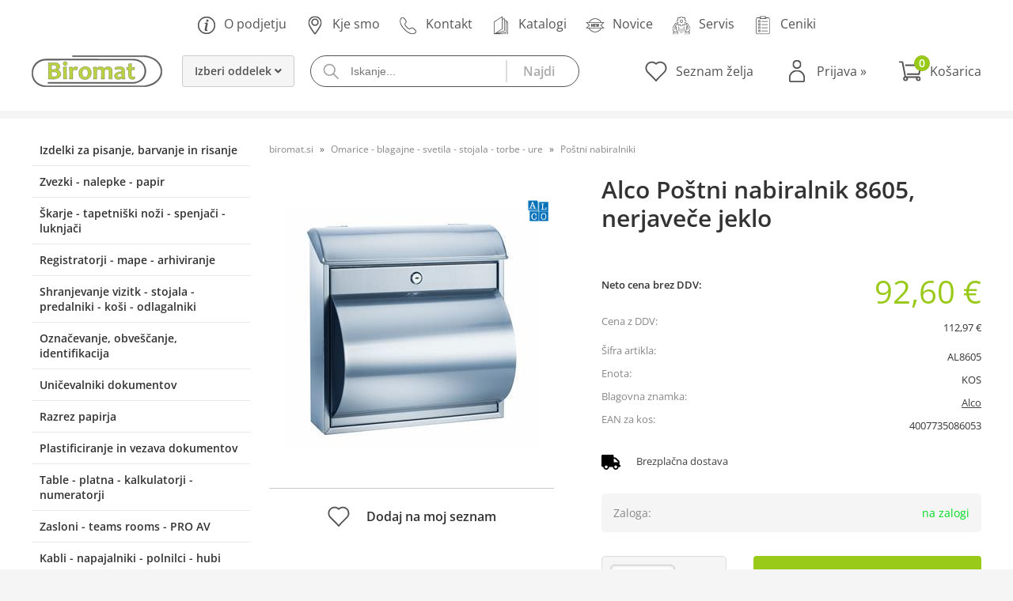

--- FILE ---
content_type: text/html; charset=utf-8
request_url: https://www.biromat.si/izdelek/AL8605/alco-postni-nabiralnik-8605-nerjavece-jeklo
body_size: 40709
content:

<!DOCTYPE html>
<html lang='sl' data-shoptype='B2B' data-skin='biromat' data-userstatus='anonymous'>

<head><meta charset="UTF-8" />
    <meta name="viewport" content='width=device-width, initial-scale=1'/>
    <meta name='mobile-web-app-capable' content='yes'>
<meta name='apple-mobile-web-app-status-bar-style' content='black-translucent'>
<link rel="canonical" href="https://www.biromat.si/izdelek/AL8605/alco-postni-nabiralnik-8605-nerjavece-jeklo" />
<meta name='robots' content='index, follow' /><meta name='Googlebot' content='follow' /><meta name="fragment" content="!">
    <!--[if IE]><meta http-equiv="X-UA-Compatible" content="IE=Edge" /><![endif]-->
    
<style>.product-detail-container{border:1px solid #ccc}.product-detail-container ul li.price{font-weight:bold}.product-detail-container ul li.price p{font-size:15px}.product-detail-image{max-width:202px;overflow:hidden;margin:30px 28px 30px 0;float:left;padding-bottom:5px}.product-detail-image>a{border-radius:5px;-moz-border-radius:5px;-webkit-border-radius:5px;display:block;overflow:hidden;width:200px;position:relative;border:1px solid transparent;margin:0;padding:0}.product-detail-image>a>span,.product-detail-image>ul>li>a>span{position:absolute;top:0;left:0;width:100%;height:100%;display:block;background-color:transparent;filter:progid:DXImageTransform.Microsoft.gradient(startColorstr=#70f5f5f5,endColorstr=#70f5f5f5);zoom:1;background-color:rgba(250,250,250,.7);background-position:center;background-image:url(/img/icon-zoom.png);background-repeat:no-repeat;border-radius:5px;-moz-border-radius:5px;-webkit-border-radius:5px}.product-detail-image>ul>li>a>span{background-image:url(/img/icon-zoom-small.png)}.product-detail-image>ul>li.youtubeThumb>a>span{background-image:none;display:none}.product-detail-image>ul>li.youtubeThumb>a>img{opacity:.8}.product-detail-image>ul>li.youtubeThumb>a:hover>img{opacity:.3}.product-detail-image>ul>li.youtubeThumb>a>.embed-youtube-play{position:absolute;left:calc(50% - 20px);top:calc(50% - 20px);width:40px;height:40px;mask-image:url("/img/icons/fa-circle-play.svg");-webkit-mask-image:url("/img/icons/fa-circle-play.svg");background-color:#fff;mask-repeat:no-repeat;-webkit-mask-repeat:no-repeat;mask-position:center center}.product-detail-image>ul>li.youtubeThumb>a:hover>.embed-youtube-play{background-color:red}.product-detail-image>ul{float:left;margin:0 0 0 -10px}.product-detail-image>ul>li{float:left;margin:10px 0 0 10px;width:60px;height:60px;display:block;position:relative}.product-detail-image>a>img,.product-detail-image>ul>li>a>img{display:block;position:relative;z-index:0;border-radius:5px;-moz-border-radius:5px;-webkit-border-radius:5px}.product-detail-image>ul>li>a>img{width:60px;height:auto}.product-detail-image>ul>li>a{display:block;width:60px;height:60px;border-radius:5px;-moz-border-radius:5px;-webkit-border-radius:5px;border:1px solid #eee;overflow:hidden}.product-detail-rightcol{width:500px;float:right}.product-detail-rightcol>ul{width:500px;float:right;list-style:none;margin:10px 0 20px}.product-detail-rightcol>ul.pricesData{margin:0}.product-detail-rightcol>ul#tableData{margin-top:0}.product-detail-rightcol>ul>li{border-bottom:1px dotted #ccc;padding:5px;display:block;margin:0;font-size:12px;color:gray}.product-detail-rightcol>ul>li>p{float:right;color:#404040}.product-detail-rightcol>ul>li>p>b{font-size:14px}.product-detail-rightcol>ul>li>p>a,.product-detail-shortdesc>div>a{color:#404040;text-decoration:underline}.product-detail-rightcol>ul>li>p>a:hover,.product-detail-shortdesc>div>a:hover{text-decoration:none}.product-detail-rightcol #linkedProducts{width:100%;background:#f5f5f5;border-radius:5px;overflow:hidden;margin:0 0 20px}.product-detail-rightcol #linkedProducts h3{background:#eee;color:#333;font-size:14px;font-weight:600;padding:10px}.product-detail-rightcol #linkedProducts ul li{color:#333;font-size:13px;line-height:18px;font-weight:400;border-top:1px solid #fff;position:relative;padding:0 0 0 36px;overflow:hidden}.product-detail-rightcol #linkedProducts ul li span{font-weight:600;right:10px;top:calc(50% - 9px);position:absolute}.product-detail-rightcol #linkedProducts ul li label{height:56px;display:table-cell;vertical-align:middle;box-sizing:border-box;padding:10px 80px 10px 0}.product-detail-rightcol #linkedProducts ul li label a{color:#333}.product-detail-rightcol #linkedProducts ul li img{display:block;float:left;margin-right:10px}.product-detail-rightcol #linkedProducts ul li a:hover{text-decoration:underline}.product-detail-rightcol #linkedProducts ul li input[type=checkbox]{position:absolute;top:calc(50% - 6px);left:10px}.product-detail-rightcol #social{background:#f5f5f5}#social{margin:0 0 10px;padding:5px}#social .fb-like,#social .twitter-share-button,#social .google-plus{float:right;margin:0 0 0 10px;height:20px!important}#social .fb-like>span{height:22px!important}#social .google-plus{width:60px!important}#social .twitter-share-button{width:80px!important}.product-detail-rightcol .quantity{width:142px;float:right;margin:10px 40px 0 0;border:1px solid #ddd;background:#f5f5f5;padding:10px;-webkit-border-radius:5px;-moz-border-radius:5px;border-radius:5px;color:#606060}.product-detail-rightcol .quantity input{padding:8px;border:1px solid #ccc;background:#fff;color:#404040;-webkit-border-radius:5px;-moz-border-radius:5px;border-radius:5px;box-shadow:inset 0 0 4px #ccc;-webkit-box-shadow:inset 0 0 4px #ccc;-moz-box-shadow:inset 0 0 4px #ccc;width:65px;text-align:right;margin-right:5px;font-size:18px;line-height:18px}.product-detail-rightcol a#product-add,.product-detail-rightcol a#product-inquiry{width:150px;float:right;margin:10px 0;text-align:center;border:1px solid #000;background:#404040;color:#fff;padding:20px 0;font-size:18px;border-radius:10px;-moz-border-radius:10px;-webkit-border-radius:10px;cursor:pointer;-webkit-box-shadow:0 0 4px 0 #aaa;-moz-box-shadow:0 0 4px 0 #aaa;box-shadow:0 0 4px 0 #aaa;display:block}.product-detail-rightcol a:hover#product-add,.product-detail-rightcol a:hover#product-inquiry{background:#505050}.product-detail-rightcol a#product-add.disabled{background-color:#ccc;cursor:default}.product-detail-shortdesc{color:#404040;margin:30px 0 0;background:#f5f5f5;padding:10px;border-radius:5px;-moz-border-radius:5px;-webkit-border-radius:5px;float:right;display:block}.product-detail-shortdesc>div{font-size:12px;line-height:18px}.product-detail-shortdesc table{border-collapse:collapse;font-size:12px;width:100%}.product-detail-shortdesc table tr,.product-detail-desc table tr{border-bottom:1px dotted #ddd}.product-detail-shortdesc table tr td,.product-detail-desc table tr td{padding:5px}.product-detail-shortdesc table tr td{text-align:right}.product-detail-shortdesc table tr th,.product-detail-desc table tr th{padding:5px;font-weight:normal;text-align:left;color:gray}.product-detail-rightcol #freedelivery{display:block;width:100%;margin:-20px 0 20px}.product-detail-rightcol .freedelivery{display:block;padding:10px 0;font-size:13px;line-height:20px;color:#404040;font-weight:400;vertical-align:middle}.product-detail-rightcol .freedelivery:before{content:"";background:url("/img/icons/fas fa-truck.svg") left center no-repeat;width:24px;height:19.2px;display:inline-block;margin-right:20px;vertical-align:middle}.product-detail-rightcol p.freedelivery svg{width:24px;fill:#999;position:absolute;left:40px;top:35px}.product-detail-desc{background:#f5f5f5;padding:10px;border-radius:3px;-moz-border-radius:3px;-webkit-border-radius:3px;box-shadow:0 0 3px #aaa;-webkit-box-shadow:0 0 3px #aaa;-moz-box-shadow:0 0 3px #aaa;margin:40px 0 0}.product-detail-desc h3{border-bottom:1px solid #e5e5e5;padding:10px;font-size:16px;color:#606060;text-shadow:none}.product-detail-desc iframe,#article-title div.desc p iframe{width:640px;height:480px}.product-detail-desc div{padding:10px;font-size:12px;line-height:18px;color:#404040}.product-detail-desc a{color:#404040;text-decoration:underline}.product-detail-desc a:hover{text-decoration:none}.product-detail-desc table tr{font-size:12px;border:dotted 1px #e5e5e5}.product-detail-desc table th,.product-detail-desc table td{padding:5px 15px}.product-detail-desc ul{list-style-type:disc;padding:10px;line-height:18px;color:#404040}.product-detail-desc ul>li{margin:0 0 5px 5px}.product-detail-desc p{padding-top:10px}.unavailable{text-align:center;background:#d86464;border-radius:5px;padding:10px;margin-top:10px;color:#fff}.unavailable h2{margin:0 0 10px;font-size:20px}.unavailable p{font-size:12px}#stock-info{border-radius:5px;-moz-border-radius:5px;-webkit-border-radius:5px;background:#f5f5f5;padding:15px;position:relative;margin-bottom:20px}#stock-info p{color:#404040;font-size:16px;font-weight:bold}#stock-info p a{color:#404040;text-decoration:underline}#stock-info p.stockreminder{margin-top:10px}#stock-info p span{float:right;display:inline-block}#stock-info p span>i{font-style:normal}#stock-info p span.stock-yes{color:#00db1d}#stock-info p span.stock-no{color:red}#stock-info p span.stock-alert{color:#ff8135}#stock-info p span.supply{font-weight:normal;margin-left:10px}#stock-info>i{color:gray;font-size:12px}#stock-info>a[data-tooltip]:link,#stock-info>a[data-tooltip]:visited{position:absolute;text-decoration:none;display:block;font-weight:bold;font-size:14px;line-height:14px;background:gray;color:#fff;-webkit-border-radius:11px;-moz-border-radius:11px;border-radius:11px;width:22px;height:14px;text-align:center;bottom:10px;right:10px;padding:4px 0}#stock-info>a[data-tooltip]:hover{background:#202020}#stock-info>a[data-tooltip]:before{right:3px}article.extra>h3{font-size:16px;margin:40px 0 10px}div.options{float:right;border:solid 2px #404040;border-radius:5px;-moz-border-radius:5px;-webkit-border-radius:5px;margin:10px 0 20px 50px}div.options table{font-size:12px;line-height:12px;width:100%}div.options table th{font-weight:normal;background-color:#404040;color:#fff}div.options table th,div.options table td{text-align:left;padding:6px 20px}div.options table tr{border-bottom:dotted 1px #ccc}div.options table tr:first-child,div.options table tr:last-child{border:none}div.options table td.stock{text-align:center;vertical-align:middle}div.options table td.stock i{font-size:18px}div.options table td.stock .fa-check{color:#50c24e}div.options table td.stock .fa-times{color:red}div.options table th.stock,div.options table td.stock{text-align:center;padding:6px 5px}div.options table th.price,div.options table td.price{text-align:right;padding:6px 10px;white-space:nowrap}div.options table tr.disabled td{color:#aaa}div.options table tr:not(.disabled):hover{background-color:#efefef}div.options table tr:not(.disabled){cursor:pointer}div.options table tr.on{cursor:default;font-weight:bold;background-color:#efefef}div.options table a{color:#404040;text-decoration:underline}div.options table a:hover{text-decoration:none}.options #colorList a,.colors span{width:15px;margin-right:5px;border:solid 1px #efefef}.options span.color{display:inline-block;background-repeat:no-repeat;background-position:center;width:15px;height:15px}.options span.color.half{width:7px}.options span.color.third{width:5px}.options span.color.quarter{width:3px}.options span.color.fifth{width:3px}.options{width:320px;border:1px solid #ddd!important;background:#f5f5f5;padding:20px 20px 10px}.options>div{font-size:12px;color:#606060}.options label{cursor:default;display:block;margin-bottom:8px;font-weight:normal;color:#606060;font-size:12px}.options div#sizeList,.options div#colorList{margin-bottom:15px}.options select#ddlSizes,.options select#ddlColors{padding:8px;border:1px solid #ccc;background:#fff;color:#404040;-webkit-border-radius:5px;-moz-border-radius:5px;border-radius:5px;box-shadow:inset 0 0 4px #ccc;-webkit-box-shadow:inset 0 0 4px #ccc;-moz-box-shadow:inset 0 0 4px #ccc;width:318px}#baguetteBox-overlay{display:none;opacity:0;position:fixed;overflow:hidden;top:0;left:0;width:100%;height:100%;z-index:1000000;background-color:#222;background-color:rgba(0,0,0,.8);-webkit-transition:opacity .5s ease;transition:opacity .5s ease}#baguetteBox-overlay.visible{opacity:1}#baguetteBox-overlay .full-image{display:inline-block;position:relative;width:100%;height:100%;text-align:center}#baguetteBox-overlay .full-image figure{display:inline;margin:0;height:100%}#baguetteBox-overlay .full-image img{display:inline-block;width:auto;height:auto;max-height:100%;max-width:100%;vertical-align:middle;-webkit-box-shadow:0 0 8px rgba(0,0,0,.6);-moz-box-shadow:0 0 8px rgba(0,0,0,.6);box-shadow:0 0 8px rgba(0,0,0,.6)}#baguetteBox-overlay .full-image figcaption{display:block;position:absolute;bottom:0;width:100%;text-align:center;line-height:1.8;white-space:normal;color:#ccc;background-color:#000;background-color:rgba(0,0,0,.6);font-family:sans-serif}#baguetteBox-overlay .full-image:before{content:"";display:inline-block;height:50%;width:1px;margin-right:-1px}#baguetteBox-slider{position:absolute;left:0;top:0;height:100%;width:100%;white-space:nowrap;-webkit-transition:left .4s ease,-webkit-transform .4s ease;transition:left .4s ease,-webkit-transform .4s ease;transition:left .4s ease,transform .4s ease;transition:left .4s ease,transform .4s ease,-webkit-transform .4s ease,-moz-transform .4s ease}#baguetteBox-slider.bounce-from-right{-webkit-animation:bounceFromRight .4s ease-out;animation:bounceFromRight .4s ease-out}#baguetteBox-slider.bounce-from-left{-webkit-animation:bounceFromLeft .4s ease-out;animation:bounceFromLeft .4s ease-out}@-webkit-keyframes bounceFromRight{0%,100%{margin-left:0}50%{margin-left:-30px}}@keyframes bounceFromRight{0%,100%{margin-left:0}50%{margin-left:-30px}}@-webkit-keyframes bounceFromLeft{0%,100%{margin-left:0}50%{margin-left:30px}}@keyframes bounceFromLeft{0%,100%{margin-left:0}50%{margin-left:30px}}.baguetteBox-button#next-button,.baguetteBox-button#previous-button{top:50%;top:calc(50% - 30px);width:44px;height:60px}.baguetteBox-button{position:absolute;cursor:pointer;outline:0;padding:0;margin:0;border:0;-moz-border-radius:15%;border-radius:15%;background-color:#323232;background-color:rgba(50,50,50,.5);color:#ddd;font:1.6em sans-serif;-webkit-transition:background-color .4s ease;transition:background-color .4s ease}.baguetteBox-button:focus,.baguetteBox-button:hover{background-color:rgba(50,50,50,.9)}.baguetteBox-button#next-button{right:2%}.baguetteBox-button#previous-button{left:2%}.baguetteBox-button#close-button{top:20px;right:2%;right:calc(2% + 6px);width:30px;height:30px}.baguetteBox-button svg{position:absolute;left:0;top:0}.baguetteBox-spinner{width:40px;height:40px;display:inline-block;position:absolute;top:50%;left:50%;margin-top:-20px;margin-left:-20px}.baguetteBox-double-bounce1,.baguetteBox-double-bounce2{width:100%;height:100%;-moz-border-radius:50%;border-radius:50%;background-color:#fff;opacity:.6;position:absolute;top:0;left:0;-webkit-animation:bounce 2s infinite ease-in-out;animation:bounce 2s infinite ease-in-out}.baguetteBox-double-bounce2{-webkit-animation-delay:-1s;animation-delay:-1s}@-webkit-keyframes bounce{0%,100%{-webkit-transform:scale(0);transform:scale(0)}50%{-webkit-transform:scale(1);transform:scale(1)}}@keyframes bounce{0%,100%{-webkit-transform:scale(0);-moz-transform:scale(0);transform:scale(0)}50%{-webkit-transform:scale(1);-moz-transform:scale(1);transform:scale(1)}}</style>
<style>@font-face{font-family:'Open Sans';font-style:normal;font-weight:300;src:url('/css/fonts/open-sans-v27-latin-ext_latin-300.eot');src:local(''),url('/css/fonts/open-sans-v27-latin-ext_latin-300.eot?#iefix') format('embedded-opentype'),url('/css/fonts/open-sans-v27-latin-ext_latin-300.woff2') format('woff2'),url('/css/fonts/open-sans-v27-latin-ext_latin-300.woff') format('woff'),url('/css/fonts/open-sans-v27-latin-ext_latin-300.ttf') format('truetype'),url('/css/fonts/open-sans-v27-latin-ext_latin-300.svg#OpenSans') format('svg')}@font-face{font-family:'Open Sans';font-style:normal;font-weight:500;src:url('/css/fonts/open-sans-v27-latin-ext_latin-500.eot');src:local(''),url('/css/fonts/open-sans-v27-latin-ext_latin-500.eot?#iefix') format('embedded-opentype'),url('/css/fonts/open-sans-v27-latin-ext_latin-500.woff2') format('woff2'),url('/css/fonts/open-sans-v27-latin-ext_latin-500.woff') format('woff'),url('/css/fonts/open-sans-v27-latin-ext_latin-500.ttf') format('truetype'),url('/css/fonts/open-sans-v27-latin-ext_latin-500.svg#OpenSans') format('svg')}@font-face{font-family:'Open Sans';font-style:normal;font-weight:400;src:url('/css/fonts/open-sans-v27-latin-ext_latin-regular.eot');src:local(''),url('/css/fonts/open-sans-v27-latin-ext_latin-regular.eot?#iefix') format('embedded-opentype'),url('/css/fonts/open-sans-v27-latin-ext_latin-regular.woff2') format('woff2'),url('/css/fonts/open-sans-v27-latin-ext_latin-regular.woff') format('woff'),url('/css/fonts/open-sans-v27-latin-ext_latin-regular.ttf') format('truetype'),url('/css/fonts/open-sans-v27-latin-ext_latin-regular.svg#OpenSans') format('svg')}@font-face{font-family:'Open Sans';font-style:normal;font-weight:600;src:url('/css/fonts/open-sans-v27-latin-ext_latin-600.eot');src:local(''),url('/css/fonts/open-sans-v27-latin-ext_latin-600.eot?#iefix') format('embedded-opentype'),url('/css/fonts/open-sans-v27-latin-ext_latin-600.woff2') format('woff2'),url('/css/fonts/open-sans-v27-latin-ext_latin-600.woff') format('woff'),url('/css/fonts/open-sans-v27-latin-ext_latin-600.ttf') format('truetype'),url('/css/fonts/open-sans-v27-latin-ext_latin-600.svg#OpenSans') format('svg')}@font-face{font-family:'Open Sans';font-style:normal;font-weight:700;src:url('/css/fonts/open-sans-v27-latin-ext_latin-700.eot');src:local(''),url('/css/fonts/open-sans-v27-latin-ext_latin-700.eot?#iefix') format('embedded-opentype'),url('/css/fonts/open-sans-v27-latin-ext_latin-700.woff2') format('woff2'),url('/css/fonts/open-sans-v27-latin-ext_latin-700.woff') format('woff'),url('/css/fonts/open-sans-v27-latin-ext_latin-700.ttf') format('truetype'),url('/css/fonts/open-sans-v27-latin-ext_latin-700.svg#OpenSans') format('svg')}@font-face{font-family:'Open Sans';font-style:normal;font-weight:800;src:url('/css/fonts/open-sans-v27-latin-ext_latin-800.eot');src:local(''),url('/css/fonts/open-sans-v27-latin-ext_latin-800.eot?#iefix') format('embedded-opentype'),url('/css/fonts/open-sans-v27-latin-ext_latin-800.woff2') format('woff2'),url('/css/fonts/open-sans-v27-latin-ext_latin-800.woff') format('woff'),url('/css/fonts/open-sans-v27-latin-ext_latin-800.ttf') format('truetype'),url('/css/fonts/open-sans-v27-latin-ext_latin-800.svg#OpenSans') format('svg')}</style><link href="/css/general?v=YF_IcA5m1qB8EzyWLxFJb9tH8MR-tiREjgfylicNNhk1" rel="stylesheet"/>

    <script>function docReady(fn){ if (document.readyState==="complete" || document.readyState==="interactive"){ setTimeout(fn,1); } else { document.addEventListener("DOMContentLoaded",fn); } }</script>
    <link rel='shortcut icon' href='/skin/biromat/favicon.ico' /><!-- Global site tag (gtag.js) -->
                                    <script async src='https://www.googletagmanager.com/gtag/js?id=G-3WTDT2ELS7'></script>
                                    <script>
                                      window.dataLayer = window.dataLayer || [];
                                      function gtag(){dataLayer.push(arguments);}
                                      gtag('js', new Date());
                                      gtag('config', 'G-3WTDT2ELS7');
                                    </script><meta property="og:title" content="Alco Poštni nabiralnik 8605, nerjaveče jeklo - Biromat d.o.o. -  Dahle | Durable | Novus | Pilot | Maxell" /><meta property="og:type" content="website" /><meta property="og:site_name" content="Biromat d.o.o. - Zastopnik za Dahle | Durable | Novus | Pilot | Maxell | Apli" /><meta property="og:url" content="https://www.biromat.si/izdelek/AL8605/alco-postni-nabiralnik-8605-nerjavece-jeklo" /><meta property="og:description" content="- kovinski nabiralnik, nerjaveče jeklo - z elegantno zaokroženim nosilcem za časopice - cilindrična ključavnica z dvema ključema - pribor za montažo ..." /><meta property="og:id" content="AL8605" /><meta property="og:image" content="https://www.biromat.si/image.ashx?id=AL8605&amp;size=500&amp;fill=1&amp;.jpg&amp;fill=1&amp;watermark=0" /><meta property="og:image:width" content="500" /><meta property="og:image:height" content="500" /><meta property="product:brand" content="Alco" /><meta property="product:condition" content="new" /><meta property="product:availability" content="in stock" /><meta property="product:price:amount" content="112.972" /><meta property="product:price:currency" content="EUR" /><title>
	Alco Poštni nabiralnik 8605, nerjaveče jeklo - Biromat d.o.o. -  Dahle | Durable | Novus | Pilot | Maxell
</title><meta name="description" content="- kovinski nabiralnik, nerjaveče jeklo - z elegantno zaokroženim nosilcem za časopice - cilindrična ključavnica z dvema ključema - pribor za montažo ..." /><meta name="keywords" content="Alco,Poštni,nabiralnik,8605,nerjaveče,jeklo" /></head>
<body id="Body1" class="bodyProduct">

<nav id='sidebar' style='display:none'>
<ul class='sidebarTop'></ul>
<ul class='headernav'></ul>
<ul id='sidebarCategories'><li><a Class='expandable' href='javascript:'></a><a class='toplevel hasChilds dynamic' href='/katalog/10/izdelki-za-pisanje-barvanje-in-risanje' data-id='10' title='Izdelki za pisanje, barvanje in risanje'>Izdelki za pisanje, barvanje in risanje</a>
<ul><li><a Class='expandable' href='javascript:'></a><a class='hasChilds dynamic' href='/katalog/1001/pisala' data-id='1001' title='Pisala'>Pisala</a>
<ul><li><a href='/katalog/100101/kemicni-svincniki' data-id='100101' title='Kemični svinčniki'>Kemični svinčniki</a></li>
<li><a href='/katalog/100102/pisala-s-tekocim-crnilom-rolerji' data-id='100102' title='Pisala s tekočim črnilom, rolerji'>Pisala s tekočim črnilom, rolerji</a></li>
<li><a href='/katalog/100103/pisala-z-gelom' data-id='100103' title='Pisala z gelom'>Pisala z gelom</a></li>
<li><a href='/katalog/100104/tehnicni-svincniki' data-id='100104' title='Tehnični svinčniki'>Tehnični svinčniki</a></li>
<li><a href='/katalog/100105/markerji' data-id='100105' title='Markerji'>Markerji</a></li>
<li><a href='/katalog/100106/markerji-za-bele-table' data-id='100106' title='Markerji za bele table'>Markerji za bele table</a></li>
<li><a href='/katalog/100107/kredni-markerji' data-id='100107' title='Kredni markerji'>Kredni markerji</a></li>
<li><a href='/katalog/100108/oznacevalniki-teksta' data-id='100108' title='Označevalniki teksta'>Označevalniki teksta</a></li>
<li><a href='/katalog/100109/nalivna-peresa' data-id='100109' title='Nalivna peresa'>Nalivna peresa</a></li>
<li><a href='/katalog/100110/kolekcija-pisal-mr' data-id='100110' title='Kolekcija pisal MR'>Kolekcija pisal MR</a></li>
</ul>
</li>
<li><a Class='expandable' href='javascript:'></a><a class='hasChilds dynamic' href='/katalog/1002/risanje-in-brisanje' data-id='1002' title='Risanje in brisanje'>Risanje in brisanje</a>
<ul><li><a href='/katalog/100201/svincniki' data-id='100201' title='Svinčniki'>Svinčniki</a></li>
<li><a href='/katalog/100202/barvice-voscenke-flomastri' data-id='100202' title='Barvice, voščenke, flomastri'>Barvice, voščenke, flomastri</a></li>
<li><a href='/katalog/100203/korekture-radirke' data-id='100203' title='Korekture, radirke'>Korekture, radirke</a></li>
</ul>
</li>
<li><a Class='expandable' href='javascript:'></a><a class='hasChilds dynamic' href='/katalog/1003/geometrijski-pripomocki-in-silcki' data-id='1003' title='Geometrijski pripomočki in šilčki'>Geometrijski pripomočki in šilčki</a>
<ul><li><a href='/katalog/100301/sestila' data-id='100301' title='Šestila'>Šestila</a></li>
<li><a href='/katalog/100302/ravnila-trikotniki' data-id='100302' title='Ravnila, trikotniki'>Ravnila, trikotniki</a></li>
<li><a href='/katalog/100303/silcki' data-id='100303' title='Šilčki'>Šilčki</a></li>
</ul>
</li>
<li><a Class='expandable' href='javascript:'></a><a class='hasChilds dynamic' href='/katalog/1004/lepila-sponke-zigosanje' data-id='1004' title='Lepila, sponke, žigosanje'>Lepila, sponke, žigosanje</a>
<ul><li><a href='/katalog/100401/lepila-lepilni-trakovi' data-id='100401' title='Lepila, lepilni trakovi'>Lepila, lepilni trakovi</a></li>
<li><a href='/katalog/100402/papirne-sponke-in-elastike' data-id='100402' title='Papirne sponke in elastike'>Papirne sponke in elastike</a></li>
<li><a href='/katalog/100403/zigosanje' data-id='100403' title='Žigosanje'>Žigosanje</a></li>
</ul>
</li>
<li><a Class='expandable' href='javascript:'></a><a class='hasChilds dynamic' href='/katalog/1005/peresnice-izdelki-za-vrtce' data-id='1005' title='Peresnice, izdelki za vrtce'>Peresnice, izdelki za vrtce</a>
<ul><li><a href='/katalog/100501/peresnice' data-id='100501' title='Peresnice'>Peresnice</a></li>
<li><a href='/katalog/100503/nahrbtniki' data-id='100503' title='Nahrbtniki'>Nahrbtniki</a></li>
<li><a href='/katalog/100504/krede' data-id='100504' title='Krede'>Krede</a></li>
<li><a href='/katalog/100505/pripomocki-za-kreativno-ustvarjanje' data-id='100505' title='Pripomočki za kreativno ustvarjanje'>Pripomočki za kreativno ustvarjanje</a></li>
<li><a href='/katalog/100506/pisala-in-radirke' data-id='100506' title='Pisala in radirke'>Pisala in radirke</a></li>
<li><a href='/katalog/100507/igre-z-magneti' data-id='100507' title='Igre z magneti'>Igre z magneti</a></li>
<li><a href='/katalog/100508/sestavljanke' data-id='100508' title='Sestavljanke'>Sestavljanke</a></li>
<li><a href='/katalog/100509/kompleti-za-ustvarjanje' data-id='100509' title='Kompleti za ustvarjanje'>Kompleti za ustvarjanje</a></li>
<li><a href='/katalog/100510/igre-z-nalepkami' data-id='100510' title='Igre z nalepkami'>Igre z nalepkami</a></li>
<li><a href='/katalog/100511/luknjaci' data-id='100511' title='Luknjači'>Luknjači</a></li>
<li><a href='/katalog/100512/nalepke' data-id='100512' title='Nalepke'>Nalepke</a></li>
<li><a href='/katalog/100513/penasta-guma' data-id='100513' title='Penasta guma'>Penasta guma</a></li>
<li><a href='/katalog/100514/barvanje' data-id='100514' title='Barvanje'>Barvanje</a></li>
<li><a href='/katalog/100515/igre-za-ucenje' data-id='100515' title='Igre za učenje'>Igre za učenje</a></li>
<li><a href='/katalog/100516/skarje' data-id='100516' title='Škarje'>Škarje</a></li>
<li><a href='/katalog/100517/stampiljke' data-id='100517' title='Štampiljke'>Štampiljke</a></li>
</ul>
</li>
</ul>
</li>
<li><a Class='expandable' href='javascript:'></a><a class='toplevel hasChilds dynamic' href='/katalog/11/zvezki-nalepke-papir' data-id='11' title='Zvezki - nalepke - papir'>Zvezki - nalepke - papir</a>
<ul><li><a Class='expandable' href='javascript:'></a><a class='hasChilds dynamic' href='/katalog/1101/zvezki-in-bloki' data-id='1101' title='Zvezki in bloki'>Zvezki in bloki</a>
<ul><li><a href='/katalog/110101/zvezki-a4-crtasti' data-id='110101' title='Zvezki A4 črtasti'>Zvezki A4 črtasti</a></li>
<li><a href='/katalog/110102/zvezki-a4-karo' data-id='110102' title='Zvezki A4 karo'>Zvezki A4 karo</a></li>
<li><a href='/katalog/110103/zvezki-a5-crtasti' data-id='110103' title='Zvezki A5 črtasti'>Zvezki A5 črtasti</a></li>
<li><a href='/katalog/110104/zvezki-a5-karo' data-id='110104' title='Zvezki A5 karo'>Zvezki A5 karo</a></li>
<li><a href='/katalog/110105/zvezki-brezcrtni-a6-in-manjsi' data-id='110105' title='Zvezki brezčrtni, A6 in manjši'>Zvezki brezčrtni, A6 in manjši</a></li>
<li><a href='/katalog/110106/bloki-za-pisanje' data-id='110106' title='Bloki za pisanje'>Bloki za pisanje</a></li>
</ul>
</li>
<li><a Class='expandable' href='javascript:'></a><a class='hasChilds dynamic' href='/katalog/1102/papirni-listici' data-id='1102' title='Papirni lističi'>Papirni lističi</a>
<ul><li><a href='/katalog/110201/samolepilni-listici' data-id='110201' title='Samolepilni lističi'>Samolepilni lističi</a></li>
<li><a href='/katalog/110202/lepljeni-in-nadomestni-listici-za-stojalo' data-id='110202' title='Lepljeni in nadomestni lističi za stojalo'>Lepljeni in nadomestni lističi za stojalo</a></li>
</ul>
</li>
<li><a Class='expandable' href='javascript:'></a><a class='hasChilds dynamic' href='/katalog/1103/nalepke' data-id='1103' title='Nalepke'>Nalepke</a>
<ul><li><a href='/katalog/110301/nalepke-iz-papirja' data-id='110301' title='Nalepke iz papirja'>Nalepke iz papirja</a></li>
<li><a href='/katalog/110302/nalepke-iz-poliestra' data-id='110302' title='Nalepke iz poliestra'>Nalepke iz poliestra</a></li>
</ul>
</li>
<li><a Class='expandable' href='javascript:'></a><a class='hasChilds dynamic' href='/katalog/1104/posebni-papirji' data-id='1104' title='Posebni papirji'>Posebni papirji</a>
<ul><li><a href='/katalog/110401/namenski-papirji-in-folije' data-id='110401' title='Namenski papirji in folije'>Namenski papirji in folije</a></li>
<li><a href='/katalog/110402/foto-papir' data-id='110402' title='Foto papir'>Foto papir</a></li>
</ul>
</li>
<li><a href='/katalog/1105/rokovniki' data-id='1105' title='Rokovniki'>Rokovniki</a></li>
</ul>
</li>
<li><a Class='expandable' href='javascript:'></a><a class='toplevel hasChilds dynamic' href='/katalog/12/skarje-tapetniski-nozi-spenjaci-luknjaci' data-id='12' title='Škarje - tapetniški noži - spenjači - luknjači'>Škarje - tapetniški noži - spenjači -  luknjači</a>
<ul><li><a href='/katalog/1201/skarje' data-id='1201' title='Škarje'>Škarje</a></li>
<li><a href='/katalog/1202/nozi-za-pisma' data-id='1202' title='Noži za pisma'>Noži za pisma</a></li>
<li><a href='/katalog/1203/tapetniski-nozi-rezalne-podloge-povecevalna-stekla' data-id='1203' title='Tapetniški noži, rezalne podloge, povečevalna stekla'>Tapetniški noži, rezalne podloge, povečevalna stekla</a></li>
<li><a href='/katalog/1204/spenjaci' data-id='1204' title='Spenjači'>Spenjači</a></li>
<li><a href='/katalog/1205/spenjalne-klesce' data-id='1205' title='Spenjalne klešče'>Spenjalne klešče</a></li>
<li><a href='/katalog/1206/zmogljivejsi-spenjaci' data-id='1206' title='Zmogljivejši spenjači'>Zmogljivejši spenjači</a></li>
<li><a href='/katalog/1207/razpenjaci' data-id='1207' title='Razpenjači'>Razpenjači</a></li>
<li><a href='/katalog/1208/sponke-za-spenjace' data-id='1208' title='Sponke za spenjače'>Sponke za spenjače</a></li>
<li><a href='/katalog/1209/luknjaci' data-id='1209' title='Luknjači'>Luknjači</a></li>
<li><a href='/katalog/1210/zmogljivejsi-luknjaci' data-id='1210' title='Zmogljivejši luknjači'>Zmogljivejši luknjači</a></li>
<li><a Class='expandable' href='javascript:'></a><a class='hasChilds dynamic' href='/katalog/1211/tapetniski-spenjaci' data-id='1211' title='Tapetniški spenjači'>Tapetniški spenjači</a>
<ul><li><a class='toplevel' href='/katalog/121102/elektricni-tapetniski-spenjaci' data-id='121102' title='Električni tapetniški spenjači'>Električni tapetniški spenjači</a></li>
</ul>
</li>
<li><a href='/katalog/1212/sponke-zakovice-za-tapetniske-spenjace' data-id='1212' title='Sponke, zakovice za tapetniške spenjače'>Sponke, zakovice za tapetniške spenjače</a></li>
<li><a href='/katalog/121101/rocni-tapetniski-spenjaci' data-id='121101' title='Ročni tapetniški spenjači'>Ročni tapetniški spenjači</a></li>
<li><a href='/katalog/121103/akumulatorski-tapetniski-spenjaci' data-id='121103' title='Akumulatorski tapetniški spenjači'>Akumulatorski tapetniški spenjači</a></li>
<li><a href='/katalog/121104/klesce-za-kovicenje' data-id='121104' title='Klešče za kovičenje'>Klešče za kovičenje</a></li>
</ul>
</li>
<li><a Class='expandable' href='javascript:'></a><a class='toplevel hasChilds dynamic' href='/katalog/13/registratorji-mape-arhiviranje' data-id='13' title='Registratorji - mape - arhiviranje'>Registratorji - mape - arhiviranje</a>
<ul><li><a href='/katalog/1301/registratorji' data-id='1301' title='Registratorji'>Registratorji</a></li>
<li><a href='/katalog/1302/arhivske-skatle' data-id='1302' title='Arhivske škatle'>Arhivske škatle</a></li>
<li><a href='/katalog/1303/rincne-mape' data-id='1303' title='Rinčne mape'>Rinčne mape</a></li>
<li><a href='/katalog/1304/mape-z-zavihki' data-id='1304' title='Mape z zavihki'>Mape z zavihki</a></li>
<li><a href='/katalog/1305/mape-s-sponko' data-id='1305' title='Mape s sponko'>Mape s sponko</a></li>
<li><a href='/katalog/1306/mape-z-zapenjanjem' data-id='1306' title='Mape z zapenjanjem'>Mape z zapenjanjem</a></li>
<li><a href='/katalog/1307/letvice-in-pripomocki-za-arhiviranje' data-id='1307' title='Letvice in pripomočki za arhiviranje'>Letvice in pripomočki za arhiviranje</a></li>
<li><a href='/katalog/1308/locilni-listi' data-id='1308' title='Ločilni listi'>Ločilni listi</a></li>
<li><a href='/katalog/1309/mape-l-in-ovojnice' data-id='1309' title='Mape L in ovojnice'>Mape L in ovojnice</a></li>
<li><a href='/katalog/1310/podpisne-in-predstavitvene-mape' data-id='1310' title='Podpisne in predstavitvene mape'>Podpisne in predstavitvene mape</a></li>
<li><a href='/katalog/1311/mape-podloge-s-sponko' data-id='1311' title='Mape/podloge s sponko'>Mape/podloge s sponko</a></li>
<li><a href='/katalog/1312/visece-mape' data-id='1312' title='Viseče mape'>Viseče mape</a></li>
<li><a href='/katalog/1313/kartoteke' data-id='1313' title='Kartoteke'>Kartoteke</a></li>
</ul>
</li>
<li><a Class='expandable' href='javascript:'></a><a class='toplevel hasChilds dynamic' href='/katalog/14/shranjevanje-vizitk-stojala-predalniki-kosi-odlagalniki' data-id='14' title='Shranjevanje vizitk - stojala - predalniki - koši - odlagalniki'>Shranjevanje vizitk - stojala - predalniki - koši - odlagalniki</a>
<ul><li><a href='/katalog/1401/shranjevanje-vizitk' data-id='1401' title='Shranjevanje vizitk'>Shranjevanje vizitk</a></li>
<li><a href='/katalog/1402/stojala-in-loncki' data-id='1402' title='Stojala in lončki'>Stojala in lončki</a></li>
<li><a href='/katalog/1403/pisemski-odlagalniki' data-id='1403' title='Pisemski odlagalniki'>Pisemski odlagalniki</a></li>
<li><a href='/katalog/1404/stojala-za-revije-in-kataloge' data-id='1404' title='Stojala za revije in kataloge'>Stojala za revije in kataloge</a></li>
<li><a href='/katalog/1405/kosi-za-smeti' data-id='1405' title='Koši za smeti'>Koši za smeti</a></li>
<li><a href='/katalog/1406/vecji-kosi-in-sistemi-za-recikliranje' data-id='1406' title='Večji koši in sistemi za recikliranje'>Večji koši in sistemi za recikliranje</a></li>
<li><a href='/katalog/1407/pepelniki-s-kosem-za-smeti' data-id='1407' title='Pepelniki s košem za smeti'>Pepelniki s košem za smeti</a></li>
<li><a href='/katalog/1408/stojala-za-deznike' data-id='1408' title='Stojala za dežnike'>Stojala za dežnike</a></li>
<li><a href='/katalog/1409/predalniki' data-id='1409' title='Predalniki'>Predalniki</a></li>
<li><a href='/katalog/1410/stojala-s-predstavitvenimi-mapami' data-id='1410' title='Stojala s predstavitvenimi mapami'>Stojala s predstavitvenimi mapami</a></li>
</ul>
</li>
<li><a Class='expandable' href='javascript:'></a><a class='toplevel hasChilds dynamic' href='/katalog/15/oznacevanje-obvescanje-identifikacija' data-id='15' title='Označevanje, obveščanje, identifikacija'>Označevanje, obveščanje, identifikacija</a>
<ul><li><a Class='expandable' href='javascript:'></a><a class='hasChilds dynamic' href='/katalog/1501/magnetni-okvirji' data-id='1501' title='Magnetni okvirji'>Magnetni okvirji</a>
<ul><li><a href='/katalog/150101/duraframe' data-id='150101' title='DURAFRAME'>DURAFRAME</a></li>
<li><a href='/katalog/150102/duraframe-magnetic' data-id='150102' title='DURAFRAME MAGNETIC'>DURAFRAME MAGNETIC</a></li>
<li><a href='/katalog/150103/duraframe-note' data-id='150103' title='DURAFRAME NOTE'>DURAFRAME NOTE</a></li>
<li><a href='/katalog/150104/duraframe-magnetic-note' data-id='150104' title='DURAFRAME MAGNETIC NOTE'>DURAFRAME MAGNETIC NOTE</a></li>
<li><a href='/katalog/150105/duraframe-poster' data-id='150105' title='DURAFRAME POSTER'>DURAFRAME POSTER</a></li>
<li><a href='/katalog/150106/duraframe-sun' data-id='150106' title='DURAFRAME SUN'>DURAFRAME SUN</a></li>
<li><a href='/katalog/150107/duraframe-wallpaper' data-id='150107' title='DURAFRAME WALLPAPER'>DURAFRAME WALLPAPER</a></li>
<li><a href='/katalog/150108/duraframe-security' data-id='150108' title='DURAFRAME SECURITY'>DURAFRAME SECURITY</a></li>
</ul>
</li>
<li><a Class='expandable' href='javascript:'></a><a class='hasChilds dynamic' href='/katalog/1502/oznake-za-skladisca-in-logistiko' data-id='1502' title='Oznake za skladišča in logistiko'>Oznake za skladišča in logistiko</a>
<ul><li><a href='/katalog/150201/zepki-in-letvice-za-oznacevanje' data-id='150201' title='Žepki in letvice za označevanje'>Žepki in letvice za označevanje</a></li>
<li><a href='/katalog/150202/talne-oznake' data-id='150202' title='Talne oznake'>Talne oznake</a></li>
<li><a href='/katalog/150203/kuverte-za-dokumente-in-vrecke-zip' data-id='150203' title='Kuverte za dokumente in vrečke zip'>Kuverte za dokumente in vrečke zip</a></li>
<li><a href='/katalog/150204/zascitni-profili' data-id='150204' title='Zaščitni profili'>Zaščitni profili</a></li>
</ul>
</li>
<li><a Class='expandable' href='javascript:'></a><a class='hasChilds dynamic' href='/katalog/1503/informacijske-tablice' data-id='1503' title='Informacijske tablice'>Informacijske tablice</a>
<ul><li><a href='/katalog/150301/tablice-za-oznacevanje-vrat' data-id='150301' title='Tablice za označevanje vrat'>Tablice za označevanje vrat</a></li>
<li><a href='/katalog/150302/namizne-ploscice' data-id='150302' title='Namizne ploščice'>Namizne ploščice</a></li>
<li><a href='/katalog/150303/piktogrami' data-id='150303' title='Piktogrami'>Piktogrami</a></li>
<li><a href='/katalog/150304/magnetne-priponke' data-id='150304' title='Magnetne priponke'>Magnetne priponke</a></li>
</ul>
</li>
<li><a Class='expandable' href='javascript:'></a><a class='hasChilds dynamic' href='/katalog/1504/stojala-za-prospekte' data-id='1504' title='Stojala za prospekte'>Stojala za prospekte</a>
<ul><li><a href='/katalog/150401/stojala-z-info-plosco' data-id='150401' title='Stojala z info ploščo'>Stojala z info ploščo</a></li>
<li><a href='/katalog/150402/stojala-za-prospekte' data-id='150402' title='Stojala za prospekte'>Stojala za prospekte</a></li>
</ul>
</li>
<li><a Class='expandable' href='javascript:'></a><a class='hasChilds dynamic' href='/katalog/1505/identifikacija' data-id='1505' title='Identifikacija'>Identifikacija</a>
<ul><li><a href='/katalog/150501/identifikacijske-kartice' data-id='150501' title='Identifikacijske kartice'>Identifikacijske kartice</a></li>
<li><a href='/katalog/150502/izvlecne-vrvice' data-id='150502' title='Izvlečne vrvice'>Izvlečne vrvice</a></li>
<li><a href='/katalog/150503/ovitki-za-magnetne-kartice' data-id='150503' title='Ovitki za magnetne kartice'>Ovitki za magnetne kartice</a></li>
</ul>
</li>
<li><a Class='expandable' href='javascript:'></a><a class='hasChilds dynamic' href='/katalog/1506/ovitki-za-shranjevanje-pomembnih-dokumentov' data-id='1506' title='Ovitki za shranjevanje pomembnih dokumentov'>Ovitki za  shranjevanje pomembnih dokumentov</a>
<ul><li><a href='/katalog/150601/ovitki-za-dokumente' data-id='150601' title='Ovitki za dokumente'>Ovitki za dokumente</a></li>
</ul>
</li>
</ul>
</li>
<li><a Class='expandable' href='javascript:'></a><a class='toplevel hasChilds dynamic' href='/katalog/16/unicevalniki-dokumentov' data-id='16' title='Uničevalniki dokumentov'>Uničevalniki dokumentov</a>
<ul><li><a href='/katalog/1601/unicevalniki-dokumentov-za-osebno-uporabo-in-male-pisarne' data-id='1601' title='Uničevalniki dokumentov za osebno uporabo in male pisarne'>Uničevalniki dokumentov za osebno uporabo in male pisarne</a></li>
<li><a href='/katalog/1602/unicevalniki-dokumentov-za-velike-kolicine-papirja-p-2' data-id='1602' title='Uničevalniki dokumentov za velike količine papirja (P-2)'>Uničevalniki dokumentov za velike količine papirja (P-2)</a></li>
<li><a href='/katalog/1603/unicevalniki-dokumentov-za-varno-in-enostavno-uporabo-v-pisarni-p-3-p-4' data-id='1603' title='Uničevalniki dokumentov za varno in enostavno uporabo v pisarni (P-3, P-4)'>Uničevalniki dokumentov za varno in enostavno uporabo v pisarni (P-3, P-4)</a></li>
<li><a href='/katalog/1604/unicevalniki-za-obcutljive-dokumente-p-5' data-id='1604' title='Uničevalniki za občutljive dokumente (P-5)'>Uničevalniki za občutljive dokumente (P-5)</a></li>
<li><a href='/katalog/1605/unicevalniki-za-posebej-obcutljive-dokumente-p-6-p-7' data-id='1605' title='Uničevalniki za posebej občutljive dokumente (P-6, P-7)'>Uničevalniki za posebej občutljive dokumente (P-6, P-7)</a></li>
<li><a href='/katalog/1606/potrosni-material-za-unicevalnike-dokumentov' data-id='1606' title='Potrošni material za uničevalnike dokumentov'>Potrošni material za uničevalnike dokumentov</a></li>
<li><a href='/katalog/1607/unicevalniki-dokumentov-z-avtomatskim-zajemom-papirja' data-id='1607' title='Uničevalniki dokumentov z avtomatskim zajemom papirja'>Uničevalniki dokumentov z avtomatskim zajemom papirja</a></li>
</ul>
</li>
<li><a Class='expandable' href='javascript:'></a><a class='toplevel hasChilds dynamic' href='/katalog/17/razrez-papirja' data-id='17' title='Razrez papirja'>Razrez papirja</a>
<ul><li><a href='/katalog/1701/rezalniki-z-okroglim-rezilom' data-id='1701' title='Rezalniki z okroglim rezilom'>Rezalniki z okroglim rezilom</a></li>
<li><a href='/katalog/1702/giljotine' data-id='1702' title='Giljotine'>Giljotine</a></li>
<li><a href='/katalog/1703/profesionalne-giljotine' data-id='1703' title='Profesionalne giljotine'>Profesionalne giljotine</a></li>
</ul>
</li>
<li><a Class='expandable' href='javascript:'></a><a class='toplevel hasChilds dynamic' href='/katalog/18/plastificiranje-in-vezava-dokumentov' data-id='18' title='Plastificiranje in vezava dokumentov'>Plastificiranje in vezava dokumentov</a>
<ul><li><a href='/katalog/1801/plastifikatorji' data-id='1801' title='Plastifikatorji'>Plastifikatorji</a></li>
<li><a href='/katalog/1802/potrosni-material-za-plastificiranje' data-id='1802' title='Potrošni material za plastificiranje'>Potrošni material za plastificiranje</a></li>
<li><a href='/katalog/1803/aparati-za-spiralno-vezavo' data-id='1803' title='Aparati za spiralno vezavo'>Aparati za spiralno vezavo</a></li>
<li><a Class='expandable' href='javascript:'></a><a class='hasChilds dynamic' href='/katalog/1804/potrosni-material-za-spiralno-vezavo' data-id='1804' title='Potrošni material za spiralno vezavo'>Potrošni material za spiralno vezavo</a>
<ul><li><a href='/katalog/180401/spirale' data-id='180401' title='Spirale'>Spirale</a></li>
<li><a href='/katalog/180402/karton' data-id='180402' title='Karton'>Karton</a></li>
<li><a href='/katalog/180403/folije' data-id='180403' title='Folije'>Folije</a></li>
</ul>
</li>
<li><a href='/katalog/1805/toplotna-vezava' data-id='1805' title='Toplotna vezava'>Toplotna vezava</a></li>
</ul>
</li>
<li><a Class='expandable' href='javascript:'></a><a class='toplevel hasChilds dynamic' href='/katalog/19/table-platna-kalkulatorji-numeratorji' data-id='19' title='Table - platna - kalkulatorji - numeratorji'>Table - platna - kalkulatorji - numeratorji</a>
<ul><li><a href='/katalog/1901/stenske-table' data-id='1901' title='Stenske table'>Stenske table</a></li>
<li><a href='/katalog/1902/samostojece-table' data-id='1902' title='Samostoječe table'>Samostoječe table</a></li>
<li><a href='/katalog/1903/table-in-okvirji-za-obvestila' data-id='1903' title='Table in okvirji za obvestila'>Table in okvirji za obvestila</a></li>
<li><a Class='expandable' href='javascript:'></a><a class='hasChilds dynamic' href='/katalog/1904/potrosni-material-za-table' data-id='1904' title='Potrošni material za table'>Potrošni material za table</a>
<ul><li><a href='/katalog/190401/gobice-kompleti' data-id='190401' title='Gobice, kompleti'>Gobice, kompleti</a></li>
<li><a href='/katalog/190402/magneti' data-id='190402' title='Magneti'>Magneti</a></li>
<li><a href='/katalog/190403/papir-za-belo-tablo' data-id='190403' title='Papir za belo tablo'>Papir za belo tablo</a></li>
<li><a href='/katalog/190404/cistila-kazalniki' data-id='190404' title='Čistila, kazalniki'>Čistila, kazalniki</a></li>
</ul>
</li>
<li><a href='/katalog/1905/projekcijska-platna' data-id='1905' title='Projekcijska platna'>Projekcijska platna</a></li>
<li><a href='/katalog/1906/kalkulatorji' data-id='1906' title='Kalkulatorji'>Kalkulatorji</a></li>
<li><a href='/katalog/1907/numeratorji' data-id='1907' title='Numeratorji'>Numeratorji</a></li>
</ul>
</li>
<li><a Class='expandable' href='javascript:'></a><a class='toplevel hasChilds dynamic' href='/katalog/20/zasloni-teams-rooms-pro-av' data-id='20' title='Zasloni - teams rooms - PRO AV'>Zasloni - teams rooms - PRO AV</a>
<ul><li><a Class='expandable' href='javascript:'></a><a class='hasChilds dynamic' href='/katalog/2020/interaktivni-zasloni' data-id='2020' title='Interaktivni zasloni'>Interaktivni zasloni</a>
<ul><li><a href='/katalog/202001/newline-lyra-pro' data-id='202001' title='Newline Lyra Pro'>Newline Lyra Pro</a></li>
<li><a href='/katalog/202002/newline-elara-pro' data-id='202002' title='Newline Elara Pro'>Newline Elara Pro</a></li>
<li><a href='/katalog/202003/newline-vega-pro' data-id='202003' title='Newline Vega Pro'>Newline Vega Pro</a></li>
<li><a href='/katalog/202010/newline-serija-c' data-id='202010' title='Newline Serija C'>Newline Serija C</a></li>
<li><a href='/katalog/202006/maxhub-v6-v7' data-id='202006' title='MaxHub V6 / V7'>MaxHub V6 / V7</a></li>
<li><a href='/katalog/202007/auo-ut-ux' data-id='202007' title='AUO UT / UX'>AUO UT / UX</a></li>
<li><a href='/katalog/202008/ops-in-minipc-racunalniki' data-id='202008' title='OPS in miniPC računalniki'>OPS in miniPC računalniki</a></li>
</ul>
</li>
<li><a Class='expandable' href='javascript:'></a><a class='hasChilds dynamic' href='/katalog/2021/profesionalni-zasloni-digital-signage' data-id='2021' title='Profesionalni zasloni / Digital signage'>Profesionalni zasloni / Digital signage</a>
<ul><li><a href='/katalog/202301/maxhub-cma' data-id='202301' title='MaxHub CMA'>MaxHub CMA</a></li>
<li><a href='/katalog/202101/maxhub-cma-t' data-id='202101' title='MaxHub CMA-T'>MaxHub CMA-T</a></li>
<li><a href='/katalog/202103/digitalni-pingvini' data-id='202103' title='Digitalni pingvini'>Digitalni pingvini</a></li>
<li><a href='/katalog/202104/newline-stv' data-id='202104' title='Newline STV+'>Newline STV+</a></li>
<li><a href='/katalog/202102/auo-ua' data-id='202102' title='AUO UA'>AUO UA</a></li>
</ul>
</li>
<li><a Class='expandable' href='javascript:'></a><a class='hasChilds dynamic' href='/katalog/2025/led-wall-zasloni' data-id='2025' title='LED WALL zasloni'>LED WALL zasloni</a>
<ul><li><a href='/katalog/202106/newline-dv-one' data-id='202106' title='Newline DV One+'>Newline DV One+</a></li>
<li><a href='/katalog/202105/raptor-led-wall' data-id='202105' title='Raptor LED WALL'>Raptor LED WALL</a></li>
</ul>
</li>
<li><a href='/katalog/2024/teams-rooms' data-id='2024' title='Teams rooms'>Teams rooms</a></li>
<li><a Class='expandable' href='javascript:'></a><a class='hasChilds dynamic' href='/katalog/2022/av-oprema' data-id='2022' title='AV oprema'>AV oprema</a>
<ul><li><a href='/katalog/202201/kamere' data-id='202201' title='Kamere'>Kamere</a></li>
<li><a href='/katalog/202202/brezzicno-povezovanje' data-id='202202' title='Brezžično povezovanje'>Brezžično povezovanje</a></li>
<li><a href='/katalog/202204/videobar-konferencni-zvocnik' data-id='202204' title='Videobar / Konferenčni zvočnik'>Videobar / Konferenčni zvočnik</a></li>
</ul>
</li>
</ul>
</li>
<li><a Class='expandable' href='javascript:'></a><a class='toplevel hasChilds dynamic' href='/katalog/91/kabli-napajalniki-polnilci-hubi' data-id='91' title='Kabli - napajalniki - polnilci - hubi'>Kabli - napajalniki - polnilci - hubi</a>
<ul><li><a Class='expandable' href='javascript:'></a><a class='hasChilds dynamic' href='/katalog/9101/usb-kabli' data-id='9101' title='USB kabli'>USB kabli</a>
<ul><li><a href='/katalog/910101/usb-c-c' data-id='910101' title='USB C-C'>USB C-C</a></li>
<li><a href='/katalog/910102/usb-c-a' data-id='910102' title='USB C-A'>USB C-A</a></li>
<li><a href='/katalog/910103/usb-b' data-id='910103' title='USB B'>USB B</a></li>
<li><a href='/katalog/910105/usb-c-a-lightning' data-id='910105' title='USB C/A-Lightning'>USB C/A-Lightning</a></li>
<li><a href='/katalog/910104/ovoji-za-kable' data-id='910104' title='Ovoji za kable'>Ovoji za kable</a></li>
</ul>
</li>
<li><a Class='expandable' href='javascript:'></a><a class='hasChilds dynamic' href='/katalog/9102/av-hdmi-kabli' data-id='9102' title='AV, HDMI kabli'>AV, HDMI kabli</a>
<ul><li><a href='/katalog/910201/hdmi' data-id='910201' title='HDMI'>HDMI</a></li>
<li><a href='/katalog/910202/minijack-aux' data-id='910202' title='Minijack / AUX'>Minijack / AUX</a></li>
</ul>
</li>
<li><a href='/katalog/9103/mrezni-kabli' data-id='9103' title='Mrežni kabli'>Mrežni kabli</a></li>
<li><a href='/katalog/9104/napajalni-kabli' data-id='9104' title='Napajalni kabli'>Napajalni kabli</a></li>
<li><a href='/katalog/9105/polnilniki' data-id='9105' title='Polnilniki'>Polnilniki</a></li>
<li><a href='/katalog/9106/adapterji' data-id='9106' title='Adapterji'>Adapterji</a></li>
<li><a href='/katalog/9107/hub-i-docking-postaje' data-id='9107' title='HUB-i / Docking postaje'>HUB-i / Docking postaje</a></li>
<li><a href='/katalog/9109/powerbank' data-id='9109' title='Powerbank'>Powerbank</a></li>
<li><a href='/katalog/9110/razdelilniki-podaljski' data-id='9110' title='Razdelilniki / Podaljški'>Razdelilniki / Podaljški</a></li>
</ul>
</li>
<li><a Class='expandable' href='javascript:'></a><a class='toplevel hasChilds dynamic' href='/katalog/21/nosilci-ergonomija-cistila' data-id='21' title='Nosilci - ergonomija - čistila'>Nosilci - ergonomija - čistila</a>
<ul><li><a href='/katalog/2101/nosilci-za-monitorje' data-id='2101' title='Nosilci za monitorje'>Nosilci za monitorje</a></li>
<li><a href='/katalog/2102/namizna-stojala-za-monitorje' data-id='2102' title='Namizna stojala za monitorje'>Namizna stojala za monitorje</a></li>
<li><a href='/katalog/2103/stenski-nosilci-za-zaslone' data-id='2103' title='Stenski nosilci za zaslone'>Stenski nosilci za zaslone</a></li>
<li><a href='/katalog/2104/stropni-nosilci-za-zaslone' data-id='2104' title='Stropni nosilci za zaslone'>Stropni nosilci za zaslone</a></li>
<li><a href='/katalog/2105/stebrni-nosilci-za-zaslone' data-id='2105' title='Stebrni nosilci za zaslone'>Stebrni nosilci za zaslone</a></li>
<li><a href='/katalog/2106/mobilna-stojala-za-zaslone' data-id='2106' title='Mobilna stojala za zaslone'>Mobilna stojala za zaslone</a></li>
<li><a href='/katalog/2107/nosilci-za-tablicne-racunalnike' data-id='2107' title='Nosilci za tablične računalnike'>Nosilci za tablične računalnike</a></li>
<li><a href='/katalog/2108/stojala-za-telefone' data-id='2108' title='Stojala za telefone'>Stojala za telefone</a></li>
<li><a href='/katalog/2109/podstavki-za-monitorje' data-id='2109' title='Podstavki za monitorje'>Podstavki za monitorje</a></li>
<li><a href='/katalog/2110/pocivala-za-noge' data-id='2110' title='Počivala za noge'>Počivala za noge</a></li>
<li><a href='/katalog/2111/podloge-za-miske' data-id='2111' title='Podloge za miške'>Podloge za miške</a></li>
<li><a href='/katalog/2112/namizne-podloge' data-id='2112' title='Namizne podloge'>Namizne podloge</a></li>
<li><a href='/katalog/2113/cistila' data-id='2113' title='Čistila'>Čistila</a></li>
</ul>
</li>
<li><a Class='expandable on' href='javascript:'></a><a class='toplevel hasChilds dynamic on' href='/katalog/22/omarice-blagajne-svetila-stojala-torbe-ure' data-id='22' title='Omarice - blagajne - svetila - stojala - torbe - ure'>Omarice - blagajne - svetila -  stojala - torbe - ure</a>
<ul class='expand'><li><a href='/katalog/2201/omarice-za-kljuce' data-id='2201' title='Omarice za ključe'>Omarice za ključe</a></li>
<li><a href='/katalog/2202/omarice-za-prvo-pomoc' data-id='2202' title='Omarice za prvo pomoč'>Omarice za prvo pomoč</a></li>
<li><a href='/katalog/2203/blagajne' data-id='2203' title='Blagajne'>Blagajne</a></li>
<li><a class='on selected' href='/katalog/2204/postni-nabiralniki' data-id='2204' title='Poštni nabiralniki'>Poštni nabiralniki</a></li>
<li><a href='/katalog/2205/pisarniska-svetila' data-id='2205' title='Pisarniška svetila'>Pisarniška svetila</a></li>
<li><a href='/katalog/2206/stojala-in-obesalniki-za-plasce' data-id='2206' title='Stojala in obešalniki za plašče'>Stojala in obešalniki za plašče</a></li>
<li><a href='/katalog/2207/prucke-in-lestve' data-id='2207' title='Pručke in lestve'>Pručke in lestve</a></li>
<li><a href='/katalog/2208/kovcki-torbe-galanterija' data-id='2208' title='Kovčki, torbe, galanterija'>Kovčki, torbe, galanterija</a></li>
<li><a href='/katalog/2209/stenske-ure' data-id='2209' title='Stenske ure'>Stenske ure</a></li>
<li><a href='/katalog/2210/tehtnice' data-id='2210' title='Tehtnice'>Tehtnice</a></li>
<li><a href='/katalog/2211/rocne-svetilke' data-id='2211' title='Ročne svetilke'>Ročne svetilke</a></li>
</ul>
</li>
<li><a Class='expandable' href='javascript:'></a><a class='toplevel hasChilds dynamic' href='/katalog/23/racunalniski-dodatki-spominski-mediji-slusalke-in-zvocniki' data-id='23' title='Računalniški dodatki - spominski mediji - slušalke in zvočniki'>Računalniški dodatki - spominski mediji - slušalke in zvočniki</a>
<ul><li><a href='/katalog/2301/cd-dvd-diski-in-usb-kljuci' data-id='2301' title='CD/DVD diski in USB ključi'>CD/DVD diski in USB ključi</a></li>
<li><a href='/katalog/2302/shranjevanje-medijev' data-id='2302' title='Shranjevanje medijev'>Shranjevanje medijev</a></li>
<li><a href='/katalog/2304/baterije' data-id='2304' title='Baterije'>Baterije</a></li>
<li><a href='/katalog/2305/slusalke' data-id='2305' title='Slušalke'>Slušalke</a></li>
<li><a href='/katalog/2306/miske' data-id='2306' title='Miške'>Miške</a></li>
<li><a href='/katalog/2307/mikrofoni' data-id='2307' title='Mikrofoni'>Mikrofoni</a></li>
</ul>
</li>
<li><a Class='expandable' href='javascript:'></a><a class='toplevel hasChilds dynamic' href='/katalog/24/tiskalniki' data-id='24' title='Tiskalniki'>Tiskalniki</a>
<ul><li><a Class='expandable' href='javascript:'></a><a class='hasChilds dynamic' href='/katalog/2401/p-touch-tiskalniki-nalepk-vc' data-id='2401' title='P-Touch tiskalniki nalepk, VC'>P-Touch tiskalniki nalepk, VC</a>
<ul><li><a href='/katalog/240101/tiskalniki-nalepk-p-touch' data-id='240101' title='Tiskalniki nalepk P-Touch'>Tiskalniki nalepk P-Touch</a></li>
<li><a href='/katalog/240102/trakovi-za-tiskalnike-p-touch' data-id='240102' title='Trakovi za tiskalnike P-Touch'>Trakovi za tiskalnike P-Touch</a></li>
<li><a href='/katalog/240103/trakovi-za-stare-modele-p-touch-mktctx' data-id='240103' title='Trakovi za stare modele P-Touch (MK,TC,TX)'>Trakovi za stare modele P-Touch (MK,TC,TX)</a></li>
<li><a href='/katalog/240104/tiskalniki-nalepk-ql' data-id='240104' title='Tiskalniki nalepk QL'>Tiskalniki nalepk QL</a></li>
<li><a href='/katalog/240105/dk-nalepke-za-ql-tiskalnike' data-id='240105' title='DK nalepke za QL tiskalnike'>DK nalepke za QL tiskalnike</a></li>
<li><a href='/katalog/240106/barvni-tiskalnik-nalepk-vc' data-id='240106' title='Barvni tiskalnik nalepk VC'>Barvni tiskalnik nalepk VC</a></li>
</ul>
</li>
<li><a Class='expandable' href='javascript:'></a><a class='hasChilds dynamic' href='/katalog/2402/tiskalniki-nalepk-brother-pj-rj-td-durable' data-id='2402' title='Tiskalniki nalepk Brother PJ, RJ, TD, Durable'>Tiskalniki nalepk Brother PJ, RJ, TD, Durable</a>
<ul><li><a href='/katalog/240201/prenosni-tiskalniki-pocket-jet' data-id='240201' title='Prenosni tiskalniki Pocket Jet'>Prenosni tiskalniki Pocket Jet</a></li>
<li><a href='/katalog/240202/prenosni-tiskalniki-nalepk-rugged-jet' data-id='240202' title='Prenosni tiskalniki nalepk Rugged Jet'>Prenosni tiskalniki nalepk Rugged Jet</a></li>
<li><a href='/katalog/240203/prenosni-tiskalniki-nalepk-rj-dodatki' data-id='240203' title='Prenosni tiskalniki nalepk RJ dodatki'>Prenosni tiskalniki nalepk RJ dodatki</a></li>
<li><a href='/katalog/240204/td2-tiskalniki-56mm' data-id='240204' title='TD2 tiskalniki (56mm)'>TD2 tiskalniki (56mm)</a></li>
<li><a href='/katalog/240205/td4-tiskalniki-102-mm' data-id='240205' title='TD4 tiskalniki (102 mm)'>TD4 tiskalniki (102 mm)</a></li>
<li><a href='/katalog/240206/td4-riboni-papir-dodatki' data-id='240206' title='TD4 riboni, papir, dodatki'>TD4 riboni, papir, dodatki</a></li>
</ul>
</li>
<li><a Class='expandable' href='javascript:'></a><a class='hasChilds dynamic' href='/katalog/2403/tiskalniki' data-id='2403' title='Tiskalniki'>Tiskalniki</a>
<ul><li><a href='/katalog/240301/ink-benefit-pro-a3-tiskalniki' data-id='240301' title='Ink Benefit Pro A3 tiskalniki'>Ink Benefit Pro A3 tiskalniki</a></li>
<li><a href='/katalog/240302/ink-benefit-plus-flaske' data-id='240302' title='Ink Benefit Plus flaške'>Ink Benefit Plus flaške</a></li>
<li><a href='/katalog/240303/tonerbenefit-laserski-tiskalniki' data-id='240303' title='TonerBenefit laserski tiskalniki'>TonerBenefit laserski tiskalniki</a></li>
<li><a href='/katalog/240304/barvni-laserski-multifunk-tiskalniki' data-id='240304' title='Barvni laserski multifunk. Tiskalniki'>Barvni laserski multifunk. Tiskalniki</a></li>
<li><a href='/katalog/240305/barvni-laserski-tiskalniki' data-id='240305' title='Barvni laserski tiskalniki'>Barvni laserski tiskalniki</a></li>
<li><a href='/katalog/240306/crno-beli-laserski-multifunktiskalniki' data-id='240306' title='Črno-beli laserski multifunk.tiskalniki'>Črno-beli laserski multifunk.tiskalniki</a></li>
<li><a href='/katalog/240307/crno-beli-laserski-tiskalniki' data-id='240307' title='Črno-beli laserski tiskalniki'>Črno-beli laserski tiskalniki</a></li>
<li><a href='/katalog/240309/duracard-tiskalnik-plasticnih-kartic' data-id='240309' title='Duracard tiskalnik plastičnih kartic'>Duracard tiskalnik plastičnih kartic</a></li>
</ul>
</li>
<li><a Class='expandable' href='javascript:'></a><a class='hasChilds dynamic' href='/katalog/2404/brother-tonerji-in-kartuse' data-id='2404' title='Brother tonerji in kartuše'>Brother tonerji in kartuše</a>
<ul><li><a href='/katalog/240401/brother-bobni' data-id='240401' title='Brother bobni'>Brother bobni</a></li>
<li><a href='/katalog/240402/brother-kartuse' data-id='240402' title='Brother kartuše'>Brother kartuše</a></li>
<li><a href='/katalog/240403/brother-tonerji' data-id='240403' title='Brother tonerji'>Brother tonerji</a></li>
<li><a href='/katalog/240404/dodatki-za-tiskalnike' data-id='240404' title='Dodatki za tiskalnike'>Dodatki za tiskalnike</a></li>
</ul>
</li>
<li><a Class='expandable' href='javascript:'></a><a class='hasChilds dynamic' href='/katalog/2405/brother-opticni-skenerji' data-id='2405' title='Brother optični skenerji'>Brother optični skenerji</a>
<ul><li><a href='/katalog/240501/brother-namizni-skenerji' data-id='240501' title='Brother namizni skenerji'>Brother namizni skenerji</a></li>
<li><a href='/katalog/240502/brother-prenosni-skenerji' data-id='240502' title='Brother prenosni skenerji'>Brother prenosni skenerji</a></li>
</ul>
</li>
</ul>
</li>
<li><a Class='expandable' href='javascript:'></a><a class='toplevel hasChilds dynamic' href='/katalog/25/pisarnisko-pohistvo-sredstva-za-dezinfekcijo-in-zascito-pred-virusi' data-id='25' title='Pisarniško pohištvo - sredstva za dezinfekcijo in zaščito pred virusi'>Pisarniško pohištvo - sredstva za dezinfekcijo in zaščito pred virusi</a>
<ul><li><a href='/katalog/2501/pisarnisko-pohistvo' data-id='2501' title='Pisarniško pohištvo'>Pisarniško pohištvo</a></li>
<li><a href='/katalog/2502/pisarniski-stoli' data-id='2502' title='Pisarniški stoli'>Pisarniški stoli</a></li>
<li><a href='/katalog/2503/sredstva-za-dezinfekcijo-in-zascito-pred-virusi' data-id='2503' title='Sredstva za dezinfekcijo in zaščito pred virusi'>Sredstva za dezinfekcijo in zaščito pred virusi</a></li>
</ul>
</li>
<li><a Class='expandable' href='javascript:'></a><a class='toplevel hasChilds dynamic' href='/katalog/26/dom' data-id='26' title='Dom'>Dom</a>
<ul><li><a href='/katalog/2603/toasterji' data-id='2603' title='Toasterji'>Toasterji</a></li>
<li><a href='/katalog/2605/grelniki-vode' data-id='2605' title='Grelniki vode'>Grelniki vode</a></li>
<li><a href='/katalog/2601/televizorji' data-id='2601' title='Televizorji'>Televizorji</a></li>
<li><a href='/katalog/2602/kavni-aparati' data-id='2602' title='Kavni aparati'>Kavni aparati</a></li>
<li><a href='/katalog/2604/cvrtniki' data-id='2604' title='Cvrtniki'>Cvrtniki</a></li>
<li><a href='/katalog/2614/mesalniki-blenderji' data-id='2614' title='Mešalniki, blenderji'>Mešalniki, blenderji</a></li>
<li><a href='/katalog/2606/sesalniki' data-id='2606' title='Sesalniki'>Sesalniki</a></li>
<li><a href='/katalog/2607/likalniki' data-id='2607' title='Likalniki'>Likalniki</a></li>
<li><a href='/katalog/2608/ventilatorji' data-id='2608' title='Ventilatorji'>Ventilatorji</a></li>
<li><a href='/katalog/2610/bojlerji' data-id='2610' title='Bojlerji'>Bojlerji</a></li>
<li><a Class='expandable' href='javascript:'></a><a class='hasChilds dynamic' href='/katalog/2612/swann-nadzorne-kamere' data-id='2612' title='SWANN nadzorne kamere'>SWANN nadzorne kamere</a>
<ul><li><a href='/katalog/261201/maxranger-brezzicna-kamere' data-id='261201' title='MaxRanger brezžična kamere'>MaxRanger brezžična kamere</a></li>
<li><a href='/katalog/261202/allsecure-brezzicna-kamere' data-id='261202' title='Allsecure brezžična kamere'>Allsecure brezžična kamere</a></li>
<li><a href='/katalog/261203/advancedx-ip-kamere' data-id='261203' title='AdvancedX IP kamere'>AdvancedX IP kamere</a></li>
<li><a href='/katalog/261204/ostale-kamere-in-zvonci' data-id='261204' title='Ostale kamere in zvonci'>Ostale kamere in zvonci</a></li>
<li><a href='/katalog/261205/dodatki-za-kamere' data-id='261205' title='Dodatki za kamere'>Dodatki za kamere</a></li>
</ul>
</li>
<li><a Class='expandable' href='javascript:'></a><a class='hasChilds dynamic' href='/katalog/2613/oclean-ustna-higiena' data-id='2613' title='OCLEAN ustna higiena'>OCLEAN ustna higiena</a>
<ul><li><a href='/katalog/261301/elektricne-zobne-scetke' data-id='261301' title='Električne zobne ščetke'>Električne zobne ščetke</a></li>
<li><a href='/katalog/261302/ustne-prhe' data-id='261302' title='Ustne prhe'>Ustne prhe</a></li>
<li><a href='/katalog/261303/nadomestni-nastavki' data-id='261303' title='Nadomestni nastavki'>Nadomestni nastavki</a></li>
<li><a href='/katalog/261304/dodatki' data-id='261304' title='Dodatki'>Dodatki</a></li>
</ul>
</li>
</ul>
</li>
<li><a Class='expandable' href='javascript:'></a><a class='toplevel hasChilds dynamic' href='/katalog/90/promocije-in-odprodaja' data-id='90' title='Promocije in odprodaja'>Promocije in odprodaja</a>
<ul><li><a href='/katalog/9001/odprodaja' data-id='9001' title='Odprodaja'>Odprodaja</a></li>
</ul>
</li>
</ul><script>
                                docReady(function () {
                                $('ul#sidebarCategories li .expandable').click(function () {
                                    var ulElement = $(this).parent().find('ul:first');
                                    if (ulElement.is(':visible')) {
                                        $(this).removeClass('on').next().removeClass('on');
                                    } else {
                                        $(this).addClass('on').next().addClass('on');
                                    }
                                    ulElement.slideToggle('fast');
                                    return false;
                                }).parent().find('ul:first:not(.expand)').hide();
                                $.each($('ul#sidebarCategories>li.on.toplevel>ul.expand'), function () {
                                    $(this).show();
                                });
                                });
                            </script>
<ul class='sidebarBottom'></ul>
</nav>
<div id='pageBody'>


<div class='contentOverlay'></div>
<div id='bottombar' class='contact'>
    <div class='top'>
        <a class='close' href='javascript:' aria-label='Zapri'></a>
    </div>
    
</div>

<header>
    
<div class="headerBar">
    <div class="headerContainer">
        <nav>
            <ul>
                <li><a href="/content.aspx?id=1"><img src="/skin/biromat/icon-info.svg" alt=""/>O podjetju</a></li>
                <li><a href="/content.aspx?id=2"><img src="/skin/biromat/icon-map-marker.svg" alt=""/>Kje smo</a></li>
                <li><a href="/content.aspx?id=3"><img src="/skin/biromat/icon-phone.svg" alt=""/>Kontakt</a></li>
                <li><a href="/content.aspx?id=8"><img src="/skin/biromat/icon-book.svg" alt=""/>Katalogi</a></li>
                <li><a href="/novice"><img src="/skin/biromat/icon-new.svg" alt=""/>Novice</a></li>
                <li><a href="/content.aspx?id=6"><img src="/skin/biromat/icon-hands-gear.svg" alt=""/>Servis</a></li>
                <li><a href="/content.aspx?id=7"><img src="/skin/biromat/icon-checklist.svg" alt=""/>Ceniki</a></li>
            </ul>
        </nav>
    </div>
</div>
<div class="headerContainer main">
    <a href='/' id='homelink'></a>
    <a href="javascript:" id="headerCategoriesToggle">Izberi oddelek <i class="fas fa-angle-down"></i></a>
    
    
<div id='search' class='hide'>
    <input type='text' autocomplete='off' maxlength='40' inputmode='search' />
    <a href='javascript:' title='Iskanje'><i class='fas fa-search'></i></a>    
</div>

<script>
// <!--
docReady(function() {
    $('#search').find('a').click(function () {
        var obj = $('#search input[type=text]');
        if ((obj.val() == '') || (obj.val() == obj.attr('placeholder'))) return false;
        var needsReload = getParam('search');
        document.location = "/products.aspx?view=search#!search=" + encodeURIComponent(obj.val());
        if (needsReload) location.reload();
    });
    $('#search input[type=text]').keypress(function (e) {
        if (e.which == 13) {
            e.preventDefault();
            $(this).parent().find('a').click();
        }
    });
    $('#search input').attr('placeholder', sSearchTip);



    $('#search input').autocomplete({
        serviceUrl: '/v2/getAjaxSearchResults.ashx',
        minChars: 3,
        triggerSelectOnValidInput: false,
        preserveInput: true,
        groupBy: 'category',
        formatResult: _formatResult,
        onSearchError: function (query, jqXHR, textStatus, errorThrown) {},
        onSelect: function (suggestion) {
            document.location = suggestion.data.url;
        }
    });
    
    function _formatResult(suggestion, currentValue) {
        //console.dir(suggestion);
        if (!currentValue) {
            return suggestion.value;
        }

        var utils = (function () {
            return {
                escapeRegExChars: function (value) {
                    return value.replace(/[|\\{}()[\]^$+*?.]/g, "\\$&");
                },
                createNode: function (containerClass) {
                    var div = document.createElement('div');
                    div.className = containerClass;
                    div.style.position = 'absolute';
                    div.style.display = 'none';
                    return div;
                }
            };
        }());

        var pattern = new RegExp("(" + currentValue.trim().split(" ").join("|") + ")", "gi");
        return suggestion.data.html.replace("[VALUE]", suggestion.value.replace(new RegExp(pattern, 'gi'), '<strong>$1<\/strong>'));
    };


});
// -->
</script>

    <div class="headerRight">
        <div id='wishlist' class='hide '><a href='/profil/seznam-zelja' title='Seznam želja'><i class='far fa-heart'></i><span>Seznam želja</span></a></div>
        <a href='/login.aspx' id='header-login'>Prijava <span>»</span></a>
        
<div id='basket' class='hide'>
    <a href='javascript:'  aria-label='Košarica'></a>
    <span class='qtyLabel'>Količina:</span>
    <p class="qty sl">0</p>
    <br />
    <span class='sumLabel'>Znesek:</span>
    <p class='sum'>0,00 <b>€</b></p>
    <div id='basketList'></div>
</div>

<script>
// <!--
docReady(function () {
    
    $('#basket a').click(function () {
        if ($('#basketList div').is(':hidden')) {
            basketOverlay();
        } else {
            basketOverlayClose();
        }
    });
});
// -->
</script>
    </div>
    <label for='toggleSidebar'><input type='checkbox' id='toggleSidebar' class='nav-trigger' aria-hidden='true' tabindex='-1' style='display:none' /><span></span><span></span><span></span></label>
    <span id='freeShipping'><b>Brezplačna dostava</b> za naročila nad <b class='amount'>50 €</b>.</span>
    <div class="headerCategoriesWrapper" id="headerMenu" style="display:none;">
        <div class="headerCategoriesMenu">
            <div class="headerCategoriesMenuTriangle"></div>
            <ul><li><a class='toplevel hasChilds' href='/katalog/10/izdelki-za-pisanje-barvanje-in-risanje' data-id='10' title='Izdelki za pisanje, barvanje in risanje'>Izdelki za pisanje, barvanje in risanje</a>
<div class='tree'><ul><li><a class='hasChilds' href='/katalog/1001/pisala' data-id='1001' title='Pisala'>Pisala<img src='/image.ashx?id=groups%2F1001&amp;fill=1&amp;size=160' /></a>
<ul><li><a href='/katalog/100101/kemicni-svincniki' data-id='100101' title='Kemični svinčniki'>Kemični svinčniki</a></li>
<li><a href='/katalog/100102/pisala-s-tekocim-crnilom-rolerji' data-id='100102' title='Pisala s tekočim črnilom, rolerji'>Pisala s tekočim črnilom, rolerji</a></li>
<li><a href='/katalog/100103/pisala-z-gelom' data-id='100103' title='Pisala z gelom'>Pisala z gelom</a></li>
<li><a href='/katalog/100104/tehnicni-svincniki' data-id='100104' title='Tehnični svinčniki'>Tehnični svinčniki</a></li>
<li><a href='/katalog/100105/markerji' data-id='100105' title='Markerji'>Markerji</a></li>
<li><a href='/katalog/100106/markerji-za-bele-table' data-id='100106' title='Markerji za bele table'>Markerji za bele table</a></li>
<li><a href='/katalog/100107/kredni-markerji' data-id='100107' title='Kredni markerji'>Kredni markerji</a></li>
<li><a href='/katalog/100108/oznacevalniki-teksta' data-id='100108' title='Označevalniki teksta'>Označevalniki teksta</a></li>
<li><a href='/katalog/100109/nalivna-peresa' data-id='100109' title='Nalivna peresa'>Nalivna peresa</a></li>
<li><a href='/katalog/100110/kolekcija-pisal-mr' data-id='100110' title='Kolekcija pisal MR'>Kolekcija pisal MR</a></li>
</ul>
</li>
<li><a class='hasChilds' href='/katalog/1002/risanje-in-brisanje' data-id='1002' title='Risanje in brisanje'>Risanje in brisanje<img src='/image.ashx?id=groups%2F1002&amp;fill=1&amp;size=160' /></a>
<ul><li><a href='/katalog/100201/svincniki' data-id='100201' title='Svinčniki'>Svinčniki</a></li>
<li><a href='/katalog/100202/barvice-voscenke-flomastri' data-id='100202' title='Barvice, voščenke, flomastri'>Barvice, voščenke, flomastri</a></li>
<li><a href='/katalog/100203/korekture-radirke' data-id='100203' title='Korekture, radirke'>Korekture, radirke</a></li>
</ul>
</li>
<li><a class='hasChilds' href='/katalog/1003/geometrijski-pripomocki-in-silcki' data-id='1003' title='Geometrijski pripomočki in šilčki'>Geometrijski pripomočki in šilčki<img src='/image.ashx?id=groups%2F1003&amp;fill=1&amp;size=160' /></a>
<ul><li><a href='/katalog/100301/sestila' data-id='100301' title='Šestila'>Šestila</a></li>
<li><a href='/katalog/100302/ravnila-trikotniki' data-id='100302' title='Ravnila, trikotniki'>Ravnila, trikotniki</a></li>
<li><a href='/katalog/100303/silcki' data-id='100303' title='Šilčki'>Šilčki</a></li>
</ul>
</li>
<li><a class='hasChilds' href='/katalog/1004/lepila-sponke-zigosanje' data-id='1004' title='Lepila, sponke, žigosanje'>Lepila, sponke, žigosanje<img src='/image.ashx?id=groups%2F1004&amp;fill=1&amp;size=160' /></a>
<ul><li><a href='/katalog/100401/lepila-lepilni-trakovi' data-id='100401' title='Lepila, lepilni trakovi'>Lepila, lepilni trakovi</a></li>
<li><a href='/katalog/100402/papirne-sponke-in-elastike' data-id='100402' title='Papirne sponke in elastike'>Papirne sponke in elastike</a></li>
<li><a href='/katalog/100403/zigosanje' data-id='100403' title='Žigosanje'>Žigosanje</a></li>
</ul>
</li>
<li><a class='hasChilds' href='/katalog/1005/peresnice-izdelki-za-vrtce' data-id='1005' title='Peresnice, izdelki za vrtce'>Peresnice, izdelki za vrtce<img src='/image.ashx?id=groups%2F1005&amp;fill=1&amp;size=160' /></a>
<ul><li><a href='/katalog/100501/peresnice' data-id='100501' title='Peresnice'>Peresnice</a></li>
<li><a href='/katalog/100503/nahrbtniki' data-id='100503' title='Nahrbtniki'>Nahrbtniki</a></li>
<li><a href='/katalog/100504/krede' data-id='100504' title='Krede'>Krede</a></li>
<li><a href='/katalog/100505/pripomocki-za-kreativno-ustvarjanje' data-id='100505' title='Pripomočki za kreativno ustvarjanje'>Pripomočki za kreativno ustvarjanje</a></li>
<li><a href='/katalog/100506/pisala-in-radirke' data-id='100506' title='Pisala in radirke'>Pisala in radirke</a></li>
<li><a href='/katalog/100507/igre-z-magneti' data-id='100507' title='Igre z magneti'>Igre z magneti</a></li>
<li><a href='/katalog/100508/sestavljanke' data-id='100508' title='Sestavljanke'>Sestavljanke</a></li>
<li><a href='/katalog/100509/kompleti-za-ustvarjanje' data-id='100509' title='Kompleti za ustvarjanje'>Kompleti za ustvarjanje</a></li>
<li><a href='/katalog/100510/igre-z-nalepkami' data-id='100510' title='Igre z nalepkami'>Igre z nalepkami</a></li>
<li><a href='/katalog/100511/luknjaci' data-id='100511' title='Luknjači'>Luknjači</a></li>
<li><a href='/katalog/100512/nalepke' data-id='100512' title='Nalepke'>Nalepke</a></li>
<li><a href='/katalog/100513/penasta-guma' data-id='100513' title='Penasta guma'>Penasta guma</a></li>
<li><a href='/katalog/100514/barvanje' data-id='100514' title='Barvanje'>Barvanje</a></li>
<li><a href='/katalog/100515/igre-za-ucenje' data-id='100515' title='Igre za učenje'>Igre za učenje</a></li>
<li><a href='/katalog/100516/skarje' data-id='100516' title='Škarje'>Škarje</a></li>
<li><a href='/katalog/100517/stampiljke' data-id='100517' title='Štampiljke'>Štampiljke</a></li>
</ul>
</li>
</ul></div></li>
<li><a class='toplevel hasChilds' href='/katalog/11/zvezki-nalepke-papir' data-id='11' title='Zvezki - nalepke - papir'>Zvezki - nalepke - papir</a>
<div class='tree'><ul><li><a class='hasChilds' href='/katalog/1101/zvezki-in-bloki' data-id='1101' title='Zvezki in bloki'>Zvezki in bloki<img src='/image.ashx?id=groups%2F1101&amp;fill=1&amp;size=160' /></a>
<ul><li><a href='/katalog/110101/zvezki-a4-crtasti' data-id='110101' title='Zvezki A4 črtasti'>Zvezki A4 črtasti</a></li>
<li><a href='/katalog/110102/zvezki-a4-karo' data-id='110102' title='Zvezki A4 karo'>Zvezki A4 karo</a></li>
<li><a href='/katalog/110103/zvezki-a5-crtasti' data-id='110103' title='Zvezki A5 črtasti'>Zvezki A5 črtasti</a></li>
<li><a href='/katalog/110104/zvezki-a5-karo' data-id='110104' title='Zvezki A5 karo'>Zvezki A5 karo</a></li>
<li><a href='/katalog/110105/zvezki-brezcrtni-a6-in-manjsi' data-id='110105' title='Zvezki brezčrtni, A6 in manjši'>Zvezki brezčrtni, A6 in manjši</a></li>
<li><a href='/katalog/110106/bloki-za-pisanje' data-id='110106' title='Bloki za pisanje'>Bloki za pisanje</a></li>
</ul>
</li>
<li><a class='hasChilds' href='/katalog/1102/papirni-listici' data-id='1102' title='Papirni lističi'>Papirni lističi<img src='/image.ashx?id=groups%2F1102&amp;fill=1&amp;size=160' /></a>
<ul><li><a href='/katalog/110201/samolepilni-listici' data-id='110201' title='Samolepilni lističi'>Samolepilni lističi</a></li>
<li><a href='/katalog/110202/lepljeni-in-nadomestni-listici-za-stojalo' data-id='110202' title='Lepljeni in nadomestni lističi za stojalo'>Lepljeni in nadomestni lističi za stojalo</a></li>
</ul>
</li>
<li><a class='hasChilds' href='/katalog/1103/nalepke' data-id='1103' title='Nalepke'>Nalepke<img src='/image.ashx?id=groups%2F1103&amp;fill=1&amp;size=160' /></a>
<ul><li><a href='/katalog/110301/nalepke-iz-papirja' data-id='110301' title='Nalepke iz papirja'>Nalepke iz papirja</a></li>
<li><a href='/katalog/110302/nalepke-iz-poliestra' data-id='110302' title='Nalepke iz poliestra'>Nalepke iz poliestra</a></li>
</ul>
</li>
<li><a class='hasChilds' href='/katalog/1104/posebni-papirji' data-id='1104' title='Posebni papirji'>Posebni papirji<img src='/image.ashx?id=groups%2F1104&amp;fill=1&amp;size=160' /></a>
<ul><li><a href='/katalog/110401/namenski-papirji-in-folije' data-id='110401' title='Namenski papirji in folije'>Namenski papirji in folije</a></li>
<li><a href='/katalog/110402/foto-papir' data-id='110402' title='Foto papir'>Foto papir</a></li>
</ul>
</li>
<li><a href='/katalog/1105/rokovniki' data-id='1105' title='Rokovniki'>Rokovniki<img src='/image.ashx?id=groups%2F1105&amp;fill=1&amp;size=160' /></a></li>
</ul></div></li>
<li><a class='toplevel hasChilds' href='/katalog/12/skarje-tapetniski-nozi-spenjaci-luknjaci' data-id='12' title='Škarje - tapetniški noži - spenjači - luknjači'>Škarje - tapetniški noži - spenjači -  luknjači</a>
<div class='tree'><ul><li><a href='/katalog/1201/skarje' data-id='1201' title='Škarje'>Škarje<img src='/image.ashx?id=groups%2F1201&amp;fill=1&amp;size=160' /></a></li>
<li><a href='/katalog/1202/nozi-za-pisma' data-id='1202' title='Noži za pisma'>Noži za pisma<img src='/image.ashx?id=groups%2F1202&amp;fill=1&amp;size=160' /></a></li>
<li><a href='/katalog/1203/tapetniski-nozi-rezalne-podloge-povecevalna-stekla' data-id='1203' title='Tapetniški noži, rezalne podloge, povečevalna stekla'>Tapetniški noži, rezalne podloge, povečevalna stekla<img src='/image.ashx?id=groups%2F1203&amp;fill=1&amp;size=160' /></a></li>
<li><a href='/katalog/1204/spenjaci' data-id='1204' title='Spenjači'>Spenjači<img src='/image.ashx?id=groups%2F1204&amp;fill=1&amp;size=160' /></a></li>
<li><a href='/katalog/1205/spenjalne-klesce' data-id='1205' title='Spenjalne klešče'>Spenjalne klešče<img src='/image.ashx?id=groups%2F1205&amp;fill=1&amp;size=160' /></a></li>
<li><a href='/katalog/1206/zmogljivejsi-spenjaci' data-id='1206' title='Zmogljivejši spenjači'>Zmogljivejši spenjači<img src='/image.ashx?id=groups%2F1206&amp;fill=1&amp;size=160' /></a></li>
<li><a href='/katalog/1207/razpenjaci' data-id='1207' title='Razpenjači'>Razpenjači<img src='/image.ashx?id=groups%2F1207&amp;fill=1&amp;size=160' /></a></li>
<li><a href='/katalog/1208/sponke-za-spenjace' data-id='1208' title='Sponke za spenjače'>Sponke za spenjače<img src='/image.ashx?id=groups%2F1208&amp;fill=1&amp;size=160' /></a></li>
<li><a href='/katalog/1209/luknjaci' data-id='1209' title='Luknjači'>Luknjači<img src='/image.ashx?id=groups%2F1209&amp;fill=1&amp;size=160' /></a></li>
<li><a href='/katalog/1210/zmogljivejsi-luknjaci' data-id='1210' title='Zmogljivejši luknjači'>Zmogljivejši luknjači<img src='/image.ashx?id=groups%2F1210&amp;fill=1&amp;size=160' /></a></li>
<li><a class='hasChilds' href='/katalog/1211/tapetniski-spenjaci' data-id='1211' title='Tapetniški spenjači'>Tapetniški spenjači<img src='/image.ashx?id=groups%2F1211&amp;fill=1&amp;size=160' /></a>
<ul><li><a class='toplevel' href='/katalog/121102/elektricni-tapetniski-spenjaci' data-id='121102' title='Električni tapetniški spenjači'>Električni tapetniški spenjači</a></li>
</ul>
</li>
<li><a href='/katalog/1212/sponke-zakovice-za-tapetniske-spenjace' data-id='1212' title='Sponke, zakovice za tapetniške spenjače'>Sponke, zakovice za tapetniške spenjače<img src='/image.ashx?id=groups%2F1212&amp;fill=1&amp;size=160' /></a></li>
<li><a href='/katalog/121101/rocni-tapetniski-spenjaci' data-id='121101' title='Ročni tapetniški spenjači'>Ročni tapetniški spenjači<img src='/image.ashx?id=groups%2F121101&amp;fill=1&amp;size=160' /></a></li>
<li><a href='/katalog/121103/akumulatorski-tapetniski-spenjaci' data-id='121103' title='Akumulatorski tapetniški spenjači'>Akumulatorski tapetniški spenjači<img src='/image.ashx?id=groups%2F121103&amp;fill=1&amp;size=160' /></a></li>
<li><a href='/katalog/121104/klesce-za-kovicenje' data-id='121104' title='Klešče za kovičenje'>Klešče za kovičenje<img src='/image.ashx?id=groups%2F121104&amp;fill=1&amp;size=160' /></a></li>
</ul></div></li>
<li><a class='toplevel hasChilds' href='/katalog/13/registratorji-mape-arhiviranje' data-id='13' title='Registratorji - mape - arhiviranje'>Registratorji - mape - arhiviranje</a>
<div class='tree'><ul><li><a href='/katalog/1301/registratorji' data-id='1301' title='Registratorji'>Registratorji<img src='/image.ashx?id=groups%2F1301&amp;fill=1&amp;size=160' /></a></li>
<li><a href='/katalog/1302/arhivske-skatle' data-id='1302' title='Arhivske škatle'>Arhivske škatle<img src='/image.ashx?id=groups%2F1302&amp;fill=1&amp;size=160' /></a></li>
<li><a href='/katalog/1303/rincne-mape' data-id='1303' title='Rinčne mape'>Rinčne mape<img src='/image.ashx?id=groups%2F1303&amp;fill=1&amp;size=160' /></a></li>
<li><a href='/katalog/1304/mape-z-zavihki' data-id='1304' title='Mape z zavihki'>Mape z zavihki<img src='/image.ashx?id=groups%2F1304&amp;fill=1&amp;size=160' /></a></li>
<li><a href='/katalog/1305/mape-s-sponko' data-id='1305' title='Mape s sponko'>Mape s sponko<img src='/image.ashx?id=groups%2F1305&amp;fill=1&amp;size=160' /></a></li>
<li><a href='/katalog/1306/mape-z-zapenjanjem' data-id='1306' title='Mape z zapenjanjem'>Mape z zapenjanjem<img src='/image.ashx?id=groups%2F1306&amp;fill=1&amp;size=160' /></a></li>
<li><a href='/katalog/1307/letvice-in-pripomocki-za-arhiviranje' data-id='1307' title='Letvice in pripomočki za arhiviranje'>Letvice in pripomočki za arhiviranje<img src='/image.ashx?id=groups%2F1307&amp;fill=1&amp;size=160' /></a></li>
<li><a href='/katalog/1308/locilni-listi' data-id='1308' title='Ločilni listi'>Ločilni listi<img src='/image.ashx?id=groups%2F1308&amp;fill=1&amp;size=160' /></a></li>
<li><a href='/katalog/1309/mape-l-in-ovojnice' data-id='1309' title='Mape L in ovojnice'>Mape L in ovojnice<img src='/image.ashx?id=groups%2F1309&amp;fill=1&amp;size=160' /></a></li>
<li><a href='/katalog/1310/podpisne-in-predstavitvene-mape' data-id='1310' title='Podpisne in predstavitvene mape'>Podpisne in predstavitvene mape<img src='/image.ashx?id=groups%2F1310&amp;fill=1&amp;size=160' /></a></li>
<li><a href='/katalog/1311/mape-podloge-s-sponko' data-id='1311' title='Mape/podloge s sponko'>Mape/podloge s sponko<img src='/image.ashx?id=groups%2F1311&amp;fill=1&amp;size=160' /></a></li>
<li><a href='/katalog/1312/visece-mape' data-id='1312' title='Viseče mape'>Viseče mape<img src='/image.ashx?id=groups%2F1312&amp;fill=1&amp;size=160' /></a></li>
<li><a href='/katalog/1313/kartoteke' data-id='1313' title='Kartoteke'>Kartoteke<img src='/image.ashx?id=groups%2F1313&amp;fill=1&amp;size=160' /></a></li>
</ul></div></li>
<li><a class='toplevel hasChilds' href='/katalog/14/shranjevanje-vizitk-stojala-predalniki-kosi-odlagalniki' data-id='14' title='Shranjevanje vizitk - stojala - predalniki - koši - odlagalniki'>Shranjevanje vizitk - stojala - predalniki - koši - odlagalniki</a>
<div class='tree'><ul><li><a href='/katalog/1401/shranjevanje-vizitk' data-id='1401' title='Shranjevanje vizitk'>Shranjevanje vizitk<img src='/image.ashx?id=groups%2F1401&amp;fill=1&amp;size=160' /></a></li>
<li><a href='/katalog/1402/stojala-in-loncki' data-id='1402' title='Stojala in lončki'>Stojala in lončki<img src='/image.ashx?id=groups%2F1402&amp;fill=1&amp;size=160' /></a></li>
<li><a href='/katalog/1403/pisemski-odlagalniki' data-id='1403' title='Pisemski odlagalniki'>Pisemski odlagalniki<img src='/image.ashx?id=groups%2F1403&amp;fill=1&amp;size=160' /></a></li>
<li><a href='/katalog/1404/stojala-za-revije-in-kataloge' data-id='1404' title='Stojala za revije in kataloge'>Stojala za revije in kataloge<img src='/image.ashx?id=groups%2F1404&amp;fill=1&amp;size=160' /></a></li>
<li><a href='/katalog/1405/kosi-za-smeti' data-id='1405' title='Koši za smeti'>Koši za smeti<img src='/image.ashx?id=groups%2F1405&amp;fill=1&amp;size=160' /></a></li>
<li><a href='/katalog/1406/vecji-kosi-in-sistemi-za-recikliranje' data-id='1406' title='Večji koši in sistemi za recikliranje'>Večji koši in sistemi za recikliranje<img src='/image.ashx?id=groups%2F1406&amp;fill=1&amp;size=160' /></a></li>
<li><a href='/katalog/1407/pepelniki-s-kosem-za-smeti' data-id='1407' title='Pepelniki s košem za smeti'>Pepelniki s košem za smeti<img src='/image.ashx?id=groups%2F1407&amp;fill=1&amp;size=160' /></a></li>
<li><a href='/katalog/1408/stojala-za-deznike' data-id='1408' title='Stojala za dežnike'>Stojala za dežnike<img src='/image.ashx?id=groups%2F1408&amp;fill=1&amp;size=160' /></a></li>
<li><a href='/katalog/1409/predalniki' data-id='1409' title='Predalniki'>Predalniki<img src='/image.ashx?id=groups%2F1409&amp;fill=1&amp;size=160' /></a></li>
<li><a href='/katalog/1410/stojala-s-predstavitvenimi-mapami' data-id='1410' title='Stojala s predstavitvenimi mapami'>Stojala s predstavitvenimi mapami<img src='/image.ashx?id=groups%2F1410&amp;fill=1&amp;size=160' /></a></li>
</ul></div></li>
<li><a class='toplevel hasChilds' href='/katalog/15/oznacevanje-obvescanje-identifikacija' data-id='15' title='Označevanje, obveščanje, identifikacija'>Označevanje, obveščanje, identifikacija</a>
<div class='tree'><ul><li><a class='hasChilds' href='/katalog/1501/magnetni-okvirji' data-id='1501' title='Magnetni okvirji'>Magnetni okvirji<img src='/image.ashx?id=groups%2F1501&amp;fill=1&amp;size=160' /></a>
<ul><li><a href='/katalog/150101/duraframe' data-id='150101' title='DURAFRAME'>DURAFRAME</a></li>
<li><a href='/katalog/150102/duraframe-magnetic' data-id='150102' title='DURAFRAME MAGNETIC'>DURAFRAME MAGNETIC</a></li>
<li><a href='/katalog/150103/duraframe-note' data-id='150103' title='DURAFRAME NOTE'>DURAFRAME NOTE</a></li>
<li><a href='/katalog/150104/duraframe-magnetic-note' data-id='150104' title='DURAFRAME MAGNETIC NOTE'>DURAFRAME MAGNETIC NOTE</a></li>
<li><a href='/katalog/150105/duraframe-poster' data-id='150105' title='DURAFRAME POSTER'>DURAFRAME POSTER</a></li>
<li><a href='/katalog/150106/duraframe-sun' data-id='150106' title='DURAFRAME SUN'>DURAFRAME SUN</a></li>
<li><a href='/katalog/150107/duraframe-wallpaper' data-id='150107' title='DURAFRAME WALLPAPER'>DURAFRAME WALLPAPER</a></li>
<li><a href='/katalog/150108/duraframe-security' data-id='150108' title='DURAFRAME SECURITY'>DURAFRAME SECURITY</a></li>
</ul>
</li>
<li><a class='hasChilds' href='/katalog/1502/oznake-za-skladisca-in-logistiko' data-id='1502' title='Oznake za skladišča in logistiko'>Oznake za skladišča in logistiko<img src='/image.ashx?id=groups%2F1502&amp;fill=1&amp;size=160' /></a>
<ul><li><a href='/katalog/150201/zepki-in-letvice-za-oznacevanje' data-id='150201' title='Žepki in letvice za označevanje'>Žepki in letvice za označevanje</a></li>
<li><a href='/katalog/150202/talne-oznake' data-id='150202' title='Talne oznake'>Talne oznake</a></li>
<li><a href='/katalog/150203/kuverte-za-dokumente-in-vrecke-zip' data-id='150203' title='Kuverte za dokumente in vrečke zip'>Kuverte za dokumente in vrečke zip</a></li>
<li><a href='/katalog/150204/zascitni-profili' data-id='150204' title='Zaščitni profili'>Zaščitni profili</a></li>
</ul>
</li>
<li><a class='hasChilds' href='/katalog/1503/informacijske-tablice' data-id='1503' title='Informacijske tablice'>Informacijske tablice<img src='/image.ashx?id=groups%2F1503&amp;fill=1&amp;size=160' /></a>
<ul><li><a href='/katalog/150301/tablice-za-oznacevanje-vrat' data-id='150301' title='Tablice za označevanje vrat'>Tablice za označevanje vrat</a></li>
<li><a href='/katalog/150302/namizne-ploscice' data-id='150302' title='Namizne ploščice'>Namizne ploščice</a></li>
<li><a href='/katalog/150303/piktogrami' data-id='150303' title='Piktogrami'>Piktogrami</a></li>
<li><a href='/katalog/150304/magnetne-priponke' data-id='150304' title='Magnetne priponke'>Magnetne priponke</a></li>
</ul>
</li>
<li><a class='hasChilds' href='/katalog/1504/stojala-za-prospekte' data-id='1504' title='Stojala za prospekte'>Stojala za prospekte<img src='/image.ashx?id=groups%2F1504&amp;fill=1&amp;size=160' /></a>
<ul><li><a href='/katalog/150401/stojala-z-info-plosco' data-id='150401' title='Stojala z info ploščo'>Stojala z info ploščo</a></li>
<li><a href='/katalog/150402/stojala-za-prospekte' data-id='150402' title='Stojala za prospekte'>Stojala za prospekte</a></li>
</ul>
</li>
<li><a class='hasChilds' href='/katalog/1505/identifikacija' data-id='1505' title='Identifikacija'>Identifikacija<img src='/image.ashx?id=groups%2F1505&amp;fill=1&amp;size=160' /></a>
<ul><li><a href='/katalog/150501/identifikacijske-kartice' data-id='150501' title='Identifikacijske kartice'>Identifikacijske kartice</a></li>
<li><a href='/katalog/150502/izvlecne-vrvice' data-id='150502' title='Izvlečne vrvice'>Izvlečne vrvice</a></li>
<li><a href='/katalog/150503/ovitki-za-magnetne-kartice' data-id='150503' title='Ovitki za magnetne kartice'>Ovitki za magnetne kartice</a></li>
</ul>
</li>
<li><a class='hasChilds' href='/katalog/1506/ovitki-za-shranjevanje-pomembnih-dokumentov' data-id='1506' title='Ovitki za shranjevanje pomembnih dokumentov'>Ovitki za  shranjevanje pomembnih dokumentov<img src='/image.ashx?id=groups%2F1506&amp;fill=1&amp;size=160' /></a>
<ul><li><a href='/katalog/150601/ovitki-za-dokumente' data-id='150601' title='Ovitki za dokumente'>Ovitki za dokumente</a></li>
</ul>
</li>
</ul></div></li>
<li><a class='toplevel hasChilds' href='/katalog/16/unicevalniki-dokumentov' data-id='16' title='Uničevalniki dokumentov'>Uničevalniki dokumentov</a>
<div class='tree'><ul><li><a href='/katalog/1601/unicevalniki-dokumentov-za-osebno-uporabo-in-male-pisarne' data-id='1601' title='Uničevalniki dokumentov za osebno uporabo in male pisarne'>Uničevalniki dokumentov za osebno uporabo in male pisarne<img src='/image.ashx?id=groups%2F1601&amp;fill=1&amp;size=160' /></a></li>
<li><a href='/katalog/1602/unicevalniki-dokumentov-za-velike-kolicine-papirja-p-2' data-id='1602' title='Uničevalniki dokumentov za velike količine papirja (P-2)'>Uničevalniki dokumentov za velike količine papirja (P-2)<img src='/image.ashx?id=groups%2F1602&amp;fill=1&amp;size=160' /></a></li>
<li><a href='/katalog/1603/unicevalniki-dokumentov-za-varno-in-enostavno-uporabo-v-pisarni-p-3-p-4' data-id='1603' title='Uničevalniki dokumentov za varno in enostavno uporabo v pisarni (P-3, P-4)'>Uničevalniki dokumentov za varno in enostavno uporabo v pisarni (P-3, P-4)<img src='/image.ashx?id=groups%2F1603&amp;fill=1&amp;size=160' /></a></li>
<li><a href='/katalog/1604/unicevalniki-za-obcutljive-dokumente-p-5' data-id='1604' title='Uničevalniki za občutljive dokumente (P-5)'>Uničevalniki za občutljive dokumente (P-5)<img src='/image.ashx?id=groups%2F1604&amp;fill=1&amp;size=160' /></a></li>
<li><a href='/katalog/1605/unicevalniki-za-posebej-obcutljive-dokumente-p-6-p-7' data-id='1605' title='Uničevalniki za posebej občutljive dokumente (P-6, P-7)'>Uničevalniki za posebej občutljive dokumente (P-6, P-7)<img src='/image.ashx?id=groups%2F1605&amp;fill=1&amp;size=160' /></a></li>
<li><a href='/katalog/1606/potrosni-material-za-unicevalnike-dokumentov' data-id='1606' title='Potrošni material za uničevalnike dokumentov'>Potrošni material za uničevalnike dokumentov<img src='/image.ashx?id=groups%2F1606&amp;fill=1&amp;size=160' /></a></li>
<li><a href='/katalog/1607/unicevalniki-dokumentov-z-avtomatskim-zajemom-papirja' data-id='1607' title='Uničevalniki dokumentov z avtomatskim zajemom papirja'>Uničevalniki dokumentov z avtomatskim zajemom papirja<img src='/image.ashx?id=groups%2F1607&amp;fill=1&amp;size=160' /></a></li>
</ul></div></li>
<li><a class='toplevel hasChilds' href='/katalog/17/razrez-papirja' data-id='17' title='Razrez papirja'>Razrez papirja</a>
<div class='tree'><ul><li><a href='/katalog/1701/rezalniki-z-okroglim-rezilom' data-id='1701' title='Rezalniki z okroglim rezilom'>Rezalniki z okroglim rezilom<img src='/image.ashx?id=groups%2F1701&amp;fill=1&amp;size=160' /></a></li>
<li><a href='/katalog/1702/giljotine' data-id='1702' title='Giljotine'>Giljotine<img src='/image.ashx?id=groups%2F1702&amp;fill=1&amp;size=160' /></a></li>
<li><a href='/katalog/1703/profesionalne-giljotine' data-id='1703' title='Profesionalne giljotine'>Profesionalne giljotine<img src='/image.ashx?id=groups%2F1703&amp;fill=1&amp;size=160' /></a></li>
</ul></div></li>
<li><a class='toplevel hasChilds' href='/katalog/18/plastificiranje-in-vezava-dokumentov' data-id='18' title='Plastificiranje in vezava dokumentov'>Plastificiranje in vezava dokumentov</a>
<div class='tree'><ul><li><a href='/katalog/1801/plastifikatorji' data-id='1801' title='Plastifikatorji'>Plastifikatorji<img src='/image.ashx?id=groups%2F1801&amp;fill=1&amp;size=160' /></a></li>
<li><a href='/katalog/1802/potrosni-material-za-plastificiranje' data-id='1802' title='Potrošni material za plastificiranje'>Potrošni material za plastificiranje<img src='/image.ashx?id=groups%2F1802&amp;fill=1&amp;size=160' /></a></li>
<li><a href='/katalog/1803/aparati-za-spiralno-vezavo' data-id='1803' title='Aparati za spiralno vezavo'>Aparati za spiralno vezavo<img src='/image.ashx?id=groups%2F1803&amp;fill=1&amp;size=160' /></a></li>
<li><a class='hasChilds' href='/katalog/1804/potrosni-material-za-spiralno-vezavo' data-id='1804' title='Potrošni material za spiralno vezavo'>Potrošni material za spiralno vezavo<img src='/image.ashx?id=groups%2F1804&amp;fill=1&amp;size=160' /></a>
<ul><li><a href='/katalog/180401/spirale' data-id='180401' title='Spirale'>Spirale</a></li>
<li><a href='/katalog/180402/karton' data-id='180402' title='Karton'>Karton</a></li>
<li><a href='/katalog/180403/folije' data-id='180403' title='Folije'>Folije</a></li>
</ul>
</li>
<li><a href='/katalog/1805/toplotna-vezava' data-id='1805' title='Toplotna vezava'>Toplotna vezava<img src='/image.ashx?id=groups%2F1805&amp;fill=1&amp;size=160' /></a></li>
</ul></div></li>
<li><a class='toplevel hasChilds' href='/katalog/19/table-platna-kalkulatorji-numeratorji' data-id='19' title='Table - platna - kalkulatorji - numeratorji'>Table - platna - kalkulatorji - numeratorji</a>
<div class='tree'><ul><li><a href='/katalog/1901/stenske-table' data-id='1901' title='Stenske table'>Stenske table<img src='/image.ashx?id=groups%2F1901&amp;fill=1&amp;size=160' /></a></li>
<li><a href='/katalog/1902/samostojece-table' data-id='1902' title='Samostoječe table'>Samostoječe table<img src='/image.ashx?id=groups%2F1902&amp;fill=1&amp;size=160' /></a></li>
<li><a href='/katalog/1903/table-in-okvirji-za-obvestila' data-id='1903' title='Table in okvirji za obvestila'>Table in okvirji za obvestila<img src='/image.ashx?id=groups%2F1903&amp;fill=1&amp;size=160' /></a></li>
<li><a class='hasChilds' href='/katalog/1904/potrosni-material-za-table' data-id='1904' title='Potrošni material za table'>Potrošni material za table<img src='/image.ashx?id=groups%2F1904&amp;fill=1&amp;size=160' /></a>
<ul><li><a href='/katalog/190401/gobice-kompleti' data-id='190401' title='Gobice, kompleti'>Gobice, kompleti</a></li>
<li><a href='/katalog/190402/magneti' data-id='190402' title='Magneti'>Magneti</a></li>
<li><a href='/katalog/190403/papir-za-belo-tablo' data-id='190403' title='Papir za belo tablo'>Papir za belo tablo</a></li>
<li><a href='/katalog/190404/cistila-kazalniki' data-id='190404' title='Čistila, kazalniki'>Čistila, kazalniki</a></li>
</ul>
</li>
<li><a href='/katalog/1905/projekcijska-platna' data-id='1905' title='Projekcijska platna'>Projekcijska platna<img src='/image.ashx?id=groups%2F1905&amp;fill=1&amp;size=160' /></a></li>
<li><a href='/katalog/1906/kalkulatorji' data-id='1906' title='Kalkulatorji'>Kalkulatorji<img src='/image.ashx?id=groups%2F1906&amp;fill=1&amp;size=160' /></a></li>
<li><a href='/katalog/1907/numeratorji' data-id='1907' title='Numeratorji'>Numeratorji<img src='/image.ashx?id=groups%2F1907&amp;fill=1&amp;size=160' /></a></li>
</ul></div></li>
<li><a class='toplevel hasChilds on' href='/katalog/20/zasloni-teams-rooms-pro-av' data-id='20' title='Zasloni - teams rooms - PRO AV'>Zasloni - teams rooms - PRO AV</a>
<div class='tree'><ul><li><a class='hasChilds' href='/katalog/2020/interaktivni-zasloni' data-id='2020' title='Interaktivni zasloni'>Interaktivni zasloni<img src='/image.ashx?id=groups%2F2020&amp;fill=1&amp;size=160' /></a>
<ul><li><a href='/katalog/202001/newline-lyra-pro' data-id='202001' title='Newline Lyra Pro'>Newline Lyra Pro</a></li>
<li><a href='/katalog/202002/newline-elara-pro' data-id='202002' title='Newline Elara Pro'>Newline Elara Pro</a></li>
<li><a href='/katalog/202003/newline-vega-pro' data-id='202003' title='Newline Vega Pro'>Newline Vega Pro</a></li>
<li><a href='/katalog/202010/newline-serija-c' data-id='202010' title='Newline Serija C'>Newline Serija C</a></li>
<li><a href='/katalog/202006/maxhub-v6-v7' data-id='202006' title='MaxHub V6 / V7'>MaxHub V6 / V7</a></li>
<li><a href='/katalog/202007/auo-ut-ux' data-id='202007' title='AUO UT / UX'>AUO UT / UX</a></li>
<li><a href='/katalog/202008/ops-in-minipc-racunalniki' data-id='202008' title='OPS in miniPC računalniki'>OPS in miniPC računalniki</a></li>
</ul>
</li>
<li><a class='hasChilds' href='/katalog/2021/profesionalni-zasloni-digital-signage' data-id='2021' title='Profesionalni zasloni / Digital signage'>Profesionalni zasloni / Digital signage<img src='/image.ashx?id=groups%2F2021&amp;fill=1&amp;size=160' /></a>
<ul><li><a href='/katalog/202301/maxhub-cma' data-id='202301' title='MaxHub CMA'>MaxHub CMA</a></li>
<li><a href='/katalog/202101/maxhub-cma-t' data-id='202101' title='MaxHub CMA-T'>MaxHub CMA-T</a></li>
<li><a href='/katalog/202103/digitalni-pingvini' data-id='202103' title='Digitalni pingvini'>Digitalni pingvini</a></li>
<li><a href='/katalog/202104/newline-stv' data-id='202104' title='Newline STV+'>Newline STV+</a></li>
<li><a href='/katalog/202102/auo-ua' data-id='202102' title='AUO UA'>AUO UA</a></li>
</ul>
</li>
<li><a class='hasChilds' href='/katalog/2025/led-wall-zasloni' data-id='2025' title='LED WALL zasloni'>LED WALL zasloni<img src='/image.ashx?id=groups%2F2025&amp;fill=1&amp;size=160' /></a>
<ul><li><a href='/katalog/202106/newline-dv-one' data-id='202106' title='Newline DV One+'>Newline DV One+</a></li>
<li><a href='/katalog/202105/raptor-led-wall' data-id='202105' title='Raptor LED WALL'>Raptor LED WALL</a></li>
</ul>
</li>
<li><a href='/katalog/2024/teams-rooms' data-id='2024' title='Teams rooms'>Teams rooms<img src='/image.ashx?id=groups%2F2024&amp;fill=1&amp;size=160' /></a></li>
<li><a class='hasChilds on' href='/katalog/2022/av-oprema' data-id='2022' title='AV oprema'>AV oprema<img src='/image.ashx?id=groups%2F2022&amp;fill=1&amp;size=160' /></a>
<ul><li><a href='/katalog/202201/kamere' data-id='202201' title='Kamere'>Kamere</a></li>
<li><a class='on selected' href='/katalog/202202/brezzicno-povezovanje' data-id='202202' title='Brezžično povezovanje'>Brezžično povezovanje</a></li>
<li><a href='/katalog/202204/videobar-konferencni-zvocnik' data-id='202204' title='Videobar / Konferenčni zvočnik'>Videobar / Konferenčni zvočnik</a></li>
</ul>
</li>
</ul></div></li>
<li><a class='toplevel hasChilds' href='/katalog/91/kabli-napajalniki-polnilci-hubi' data-id='91' title='Kabli - napajalniki - polnilci - hubi'>Kabli - napajalniki - polnilci - hubi</a>
<div class='tree'><ul><li><a class='hasChilds' href='/katalog/9101/usb-kabli' data-id='9101' title='USB kabli'>USB kabli<img src='/image.ashx?id=groups%2F9101&amp;fill=1&amp;size=160' /></a>
<ul><li><a href='/katalog/910101/usb-c-c' data-id='910101' title='USB C-C'>USB C-C</a></li>
<li><a href='/katalog/910102/usb-c-a' data-id='910102' title='USB C-A'>USB C-A</a></li>
<li><a href='/katalog/910103/usb-b' data-id='910103' title='USB B'>USB B</a></li>
<li><a href='/katalog/910105/usb-c-a-lightning' data-id='910105' title='USB C/A-Lightning'>USB C/A-Lightning</a></li>
<li><a href='/katalog/910104/ovoji-za-kable' data-id='910104' title='Ovoji za kable'>Ovoji za kable</a></li>
</ul>
</li>
<li><a class='hasChilds' href='/katalog/9102/av-hdmi-kabli' data-id='9102' title='AV, HDMI kabli'>AV, HDMI kabli<img src='/image.ashx?id=groups%2F9102&amp;fill=1&amp;size=160' /></a>
<ul><li><a href='/katalog/910201/hdmi' data-id='910201' title='HDMI'>HDMI</a></li>
<li><a href='/katalog/910202/minijack-aux' data-id='910202' title='Minijack / AUX'>Minijack / AUX</a></li>
</ul>
</li>
<li><a href='/katalog/9103/mrezni-kabli' data-id='9103' title='Mrežni kabli'>Mrežni kabli<img src='/image.ashx?id=groups%2F9103&amp;fill=1&amp;size=160' /></a></li>
<li><a href='/katalog/9104/napajalni-kabli' data-id='9104' title='Napajalni kabli'>Napajalni kabli<img src='/image.ashx?id=groups%2F9104&amp;fill=1&amp;size=160' /></a></li>
<li><a href='/katalog/9105/polnilniki' data-id='9105' title='Polnilniki'>Polnilniki<img src='/image.ashx?id=groups%2F9105&amp;fill=1&amp;size=160' /></a></li>
<li><a href='/katalog/9106/adapterji' data-id='9106' title='Adapterji'>Adapterji<img src='/image.ashx?id=groups%2F9106&amp;fill=1&amp;size=160' /></a></li>
<li><a href='/katalog/9107/hub-i-docking-postaje' data-id='9107' title='HUB-i / Docking postaje'>HUB-i / Docking postaje<img src='/image.ashx?id=groups%2F9107&amp;fill=1&amp;size=160' /></a></li>
<li><a href='/katalog/9109/powerbank' data-id='9109' title='Powerbank'>Powerbank<img src='/image.ashx?id=groups%2F9109&amp;fill=1&amp;size=160' /></a></li>
<li><a href='/katalog/9110/razdelilniki-podaljski' data-id='9110' title='Razdelilniki / Podaljški'>Razdelilniki / Podaljški<img src='/image.ashx?id=groups%2F9110&amp;fill=1&amp;size=160' /></a></li>
</ul></div></li>
<li><a class='toplevel hasChilds' href='/katalog/21/nosilci-ergonomija-cistila' data-id='21' title='Nosilci - ergonomija - čistila'>Nosilci - ergonomija - čistila</a>
<div class='tree'><ul><li><a href='/katalog/2101/nosilci-za-monitorje' data-id='2101' title='Nosilci za monitorje'>Nosilci za monitorje<img src='/image.ashx?id=groups%2F2101&amp;fill=1&amp;size=160' /></a></li>
<li><a href='/katalog/2102/namizna-stojala-za-monitorje' data-id='2102' title='Namizna stojala za monitorje'>Namizna stojala za monitorje<img src='/image.ashx?id=groups%2F2102&amp;fill=1&amp;size=160' /></a></li>
<li><a href='/katalog/2103/stenski-nosilci-za-zaslone' data-id='2103' title='Stenski nosilci za zaslone'>Stenski nosilci za zaslone<img src='/image.ashx?id=groups%2F2103&amp;fill=1&amp;size=160' /></a></li>
<li><a href='/katalog/2104/stropni-nosilci-za-zaslone' data-id='2104' title='Stropni nosilci za zaslone'>Stropni nosilci za zaslone<img src='/image.ashx?id=groups%2F2104&amp;fill=1&amp;size=160' /></a></li>
<li><a href='/katalog/2105/stebrni-nosilci-za-zaslone' data-id='2105' title='Stebrni nosilci za zaslone'>Stebrni nosilci za zaslone<img src='/image.ashx?id=groups%2F2105&amp;fill=1&amp;size=160' /></a></li>
<li><a href='/katalog/2106/mobilna-stojala-za-zaslone' data-id='2106' title='Mobilna stojala za zaslone'>Mobilna stojala za zaslone<img src='/image.ashx?id=groups%2F2106&amp;fill=1&amp;size=160' /></a></li>
<li><a href='/katalog/2107/nosilci-za-tablicne-racunalnike' data-id='2107' title='Nosilci za tablične računalnike'>Nosilci za tablične računalnike<img src='/image.ashx?id=groups%2F2107&amp;fill=1&amp;size=160' /></a></li>
<li><a href='/katalog/2108/stojala-za-telefone' data-id='2108' title='Stojala za telefone'>Stojala za telefone<img src='/image.ashx?id=groups%2F2108&amp;fill=1&amp;size=160' /></a></li>
<li><a href='/katalog/2109/podstavki-za-monitorje' data-id='2109' title='Podstavki za monitorje'>Podstavki za monitorje<img src='/image.ashx?id=groups%2F2109&amp;fill=1&amp;size=160' /></a></li>
<li><a href='/katalog/2110/pocivala-za-noge' data-id='2110' title='Počivala za noge'>Počivala za noge<img src='/image.ashx?id=groups%2F2110&amp;fill=1&amp;size=160' /></a></li>
<li><a href='/katalog/2111/podloge-za-miske' data-id='2111' title='Podloge za miške'>Podloge za miške<img src='/image.ashx?id=groups%2F2111&amp;fill=1&amp;size=160' /></a></li>
<li><a href='/katalog/2112/namizne-podloge' data-id='2112' title='Namizne podloge'>Namizne podloge<img src='/image.ashx?id=groups%2F2112&amp;fill=1&amp;size=160' /></a></li>
<li><a href='/katalog/2113/cistila' data-id='2113' title='Čistila'>Čistila<img src='/image.ashx?id=groups%2F2113&amp;fill=1&amp;size=160' /></a></li>
</ul></div></li>
<li><a class='toplevel hasChilds' href='/katalog/22/omarice-blagajne-svetila-stojala-torbe-ure' data-id='22' title='Omarice - blagajne - svetila - stojala - torbe - ure'>Omarice - blagajne - svetila -  stojala - torbe - ure</a>
<div class='tree'><ul><li><a href='/katalog/2201/omarice-za-kljuce' data-id='2201' title='Omarice za ključe'>Omarice za ključe<img src='/image.ashx?id=groups%2F2201&amp;fill=1&amp;size=160' /></a></li>
<li><a href='/katalog/2202/omarice-za-prvo-pomoc' data-id='2202' title='Omarice za prvo pomoč'>Omarice za prvo pomoč<img src='/image.ashx?id=groups%2F2202&amp;fill=1&amp;size=160' /></a></li>
<li><a href='/katalog/2203/blagajne' data-id='2203' title='Blagajne'>Blagajne<img src='/image.ashx?id=groups%2F2203&amp;fill=1&amp;size=160' /></a></li>
<li><a href='/katalog/2204/postni-nabiralniki' data-id='2204' title='Poštni nabiralniki'>Poštni nabiralniki<img src='/image.ashx?id=groups%2F2204&amp;fill=1&amp;size=160' /></a></li>
<li><a href='/katalog/2205/pisarniska-svetila' data-id='2205' title='Pisarniška svetila'>Pisarniška svetila<img src='/image.ashx?id=groups%2F2205&amp;fill=1&amp;size=160' /></a></li>
<li><a href='/katalog/2206/stojala-in-obesalniki-za-plasce' data-id='2206' title='Stojala in obešalniki za plašče'>Stojala in obešalniki za plašče<img src='/image.ashx?id=groups%2F2206&amp;fill=1&amp;size=160' /></a></li>
<li><a href='/katalog/2207/prucke-in-lestve' data-id='2207' title='Pručke in lestve'>Pručke in lestve<img src='/image.ashx?id=groups%2F2207&amp;fill=1&amp;size=160' /></a></li>
<li><a href='/katalog/2208/kovcki-torbe-galanterija' data-id='2208' title='Kovčki, torbe, galanterija'>Kovčki, torbe, galanterija<img src='/image.ashx?id=groups%2F2208&amp;fill=1&amp;size=160' /></a></li>
<li><a href='/katalog/2209/stenske-ure' data-id='2209' title='Stenske ure'>Stenske ure<img src='/image.ashx?id=groups%2F2209&amp;fill=1&amp;size=160' /></a></li>
<li><a href='/katalog/2210/tehtnice' data-id='2210' title='Tehtnice'>Tehtnice<img src='/image.ashx?id=groups%2F2210&amp;fill=1&amp;size=160' /></a></li>
<li><a href='/katalog/2211/rocne-svetilke' data-id='2211' title='Ročne svetilke'>Ročne svetilke<img src='/image.ashx?id=groups%2F2211&amp;fill=1&amp;size=160' /></a></li>
</ul></div></li>
<li><a class='toplevel hasChilds' href='/katalog/23/racunalniski-dodatki-spominski-mediji-slusalke-in-zvocniki' data-id='23' title='Računalniški dodatki - spominski mediji - slušalke in zvočniki'>Računalniški dodatki - spominski mediji - slušalke in zvočniki</a>
<div class='tree'><ul><li><a href='/katalog/2301/cd-dvd-diski-in-usb-kljuci' data-id='2301' title='CD/DVD diski in USB ključi'>CD/DVD diski in USB ključi<img src='/image.ashx?id=groups%2F2301&amp;fill=1&amp;size=160' /></a></li>
<li><a href='/katalog/2302/shranjevanje-medijev' data-id='2302' title='Shranjevanje medijev'>Shranjevanje medijev<img src='/image.ashx?id=groups%2F2302&amp;fill=1&amp;size=160' /></a></li>
<li><a href='/katalog/2304/baterije' data-id='2304' title='Baterije'>Baterije<img src='/image.ashx?id=groups%2F2304&amp;fill=1&amp;size=160' /></a></li>
<li><a href='/katalog/2305/slusalke' data-id='2305' title='Slušalke'>Slušalke<img src='/image.ashx?id=groups%2F2305&amp;fill=1&amp;size=160' /></a></li>
<li><a href='/katalog/2306/miske' data-id='2306' title='Miške'>Miške<img src='/image.ashx?id=groups%2F2306&amp;fill=1&amp;size=160' /></a></li>
<li><a href='/katalog/2307/mikrofoni' data-id='2307' title='Mikrofoni'>Mikrofoni<img src='/image.ashx?id=groups%2F2307&amp;fill=1&amp;size=160' /></a></li>
</ul></div></li>
<li><a class='toplevel hasChilds' href='/katalog/24/tiskalniki' data-id='24' title='Tiskalniki'>Tiskalniki</a>
<div class='tree'><ul><li><a class='hasChilds' href='/katalog/2401/p-touch-tiskalniki-nalepk-vc' data-id='2401' title='P-Touch tiskalniki nalepk, VC'>P-Touch tiskalniki nalepk, VC<img src='/image.ashx?id=groups%2F2401&amp;fill=1&amp;size=160' /></a>
<ul><li><a href='/katalog/240101/tiskalniki-nalepk-p-touch' data-id='240101' title='Tiskalniki nalepk P-Touch'>Tiskalniki nalepk P-Touch</a></li>
<li><a href='/katalog/240102/trakovi-za-tiskalnike-p-touch' data-id='240102' title='Trakovi za tiskalnike P-Touch'>Trakovi za tiskalnike P-Touch</a></li>
<li><a href='/katalog/240103/trakovi-za-stare-modele-p-touch-mktctx' data-id='240103' title='Trakovi za stare modele P-Touch (MK,TC,TX)'>Trakovi za stare modele P-Touch (MK,TC,TX)</a></li>
<li><a href='/katalog/240104/tiskalniki-nalepk-ql' data-id='240104' title='Tiskalniki nalepk QL'>Tiskalniki nalepk QL</a></li>
<li><a href='/katalog/240105/dk-nalepke-za-ql-tiskalnike' data-id='240105' title='DK nalepke za QL tiskalnike'>DK nalepke za QL tiskalnike</a></li>
<li><a href='/katalog/240106/barvni-tiskalnik-nalepk-vc' data-id='240106' title='Barvni tiskalnik nalepk VC'>Barvni tiskalnik nalepk VC</a></li>
</ul>
</li>
<li><a class='hasChilds' href='/katalog/2402/tiskalniki-nalepk-brother-pj-rj-td-durable' data-id='2402' title='Tiskalniki nalepk Brother PJ, RJ, TD, Durable'>Tiskalniki nalepk Brother PJ, RJ, TD, Durable<img src='/image.ashx?id=groups%2F2402&amp;fill=1&amp;size=160' /></a>
<ul><li><a href='/katalog/240201/prenosni-tiskalniki-pocket-jet' data-id='240201' title='Prenosni tiskalniki Pocket Jet'>Prenosni tiskalniki Pocket Jet</a></li>
<li><a href='/katalog/240202/prenosni-tiskalniki-nalepk-rugged-jet' data-id='240202' title='Prenosni tiskalniki nalepk Rugged Jet'>Prenosni tiskalniki nalepk Rugged Jet</a></li>
<li><a href='/katalog/240203/prenosni-tiskalniki-nalepk-rj-dodatki' data-id='240203' title='Prenosni tiskalniki nalepk RJ dodatki'>Prenosni tiskalniki nalepk RJ dodatki</a></li>
<li><a href='/katalog/240204/td2-tiskalniki-56mm' data-id='240204' title='TD2 tiskalniki (56mm)'>TD2 tiskalniki (56mm)</a></li>
<li><a href='/katalog/240205/td4-tiskalniki-102-mm' data-id='240205' title='TD4 tiskalniki (102 mm)'>TD4 tiskalniki (102 mm)</a></li>
<li><a href='/katalog/240206/td4-riboni-papir-dodatki' data-id='240206' title='TD4 riboni, papir, dodatki'>TD4 riboni, papir, dodatki</a></li>
</ul>
</li>
<li><a class='hasChilds' href='/katalog/2403/tiskalniki' data-id='2403' title='Tiskalniki'>Tiskalniki<img src='/image.ashx?id=groups%2F2403&amp;fill=1&amp;size=160' /></a>
<ul><li><a href='/katalog/240301/ink-benefit-pro-a3-tiskalniki' data-id='240301' title='Ink Benefit Pro A3 tiskalniki'>Ink Benefit Pro A3 tiskalniki</a></li>
<li><a href='/katalog/240302/ink-benefit-plus-flaske' data-id='240302' title='Ink Benefit Plus flaške'>Ink Benefit Plus flaške</a></li>
<li><a href='/katalog/240303/tonerbenefit-laserski-tiskalniki' data-id='240303' title='TonerBenefit laserski tiskalniki'>TonerBenefit laserski tiskalniki</a></li>
<li><a href='/katalog/240304/barvni-laserski-multifunk-tiskalniki' data-id='240304' title='Barvni laserski multifunk. Tiskalniki'>Barvni laserski multifunk. Tiskalniki</a></li>
<li><a href='/katalog/240305/barvni-laserski-tiskalniki' data-id='240305' title='Barvni laserski tiskalniki'>Barvni laserski tiskalniki</a></li>
<li><a href='/katalog/240306/crno-beli-laserski-multifunktiskalniki' data-id='240306' title='Črno-beli laserski multifunk.tiskalniki'>Črno-beli laserski multifunk.tiskalniki</a></li>
<li><a href='/katalog/240307/crno-beli-laserski-tiskalniki' data-id='240307' title='Črno-beli laserski tiskalniki'>Črno-beli laserski tiskalniki</a></li>
<li><a href='/katalog/240309/duracard-tiskalnik-plasticnih-kartic' data-id='240309' title='Duracard tiskalnik plastičnih kartic'>Duracard tiskalnik plastičnih kartic</a></li>
</ul>
</li>
<li><a class='hasChilds' href='/katalog/2404/brother-tonerji-in-kartuse' data-id='2404' title='Brother tonerji in kartuše'>Brother tonerji in kartuše<img src='/image.ashx?id=groups%2F2404&amp;fill=1&amp;size=160' /></a>
<ul><li><a href='/katalog/240401/brother-bobni' data-id='240401' title='Brother bobni'>Brother bobni</a></li>
<li><a href='/katalog/240402/brother-kartuse' data-id='240402' title='Brother kartuše'>Brother kartuše</a></li>
<li><a href='/katalog/240403/brother-tonerji' data-id='240403' title='Brother tonerji'>Brother tonerji</a></li>
<li><a href='/katalog/240404/dodatki-za-tiskalnike' data-id='240404' title='Dodatki za tiskalnike'>Dodatki za tiskalnike</a></li>
</ul>
</li>
<li><a class='hasChilds' href='/katalog/2405/brother-opticni-skenerji' data-id='2405' title='Brother optični skenerji'>Brother optični skenerji<img src='/image.ashx?id=groups%2F2405&amp;fill=1&amp;size=160' /></a>
<ul><li><a href='/katalog/240501/brother-namizni-skenerji' data-id='240501' title='Brother namizni skenerji'>Brother namizni skenerji</a></li>
<li><a href='/katalog/240502/brother-prenosni-skenerji' data-id='240502' title='Brother prenosni skenerji'>Brother prenosni skenerji</a></li>
</ul>
</li>
</ul></div></li>
<li><a class='toplevel hasChilds' href='/katalog/25/pisarnisko-pohistvo-sredstva-za-dezinfekcijo-in-zascito-pred-virusi' data-id='25' title='Pisarniško pohištvo - sredstva za dezinfekcijo in zaščito pred virusi'>Pisarniško pohištvo - sredstva za dezinfekcijo in zaščito pred virusi</a>
<div class='tree'><ul><li><a href='/katalog/2501/pisarnisko-pohistvo' data-id='2501' title='Pisarniško pohištvo'>Pisarniško pohištvo<img src='/image.ashx?id=groups%2F2501&amp;fill=1&amp;size=160' /></a></li>
<li><a href='/katalog/2502/pisarniski-stoli' data-id='2502' title='Pisarniški stoli'>Pisarniški stoli<img src='/image.ashx?id=groups%2F2502&amp;fill=1&amp;size=160' /></a></li>
<li><a href='/katalog/2503/sredstva-za-dezinfekcijo-in-zascito-pred-virusi' data-id='2503' title='Sredstva za dezinfekcijo in zaščito pred virusi'>Sredstva za dezinfekcijo in zaščito pred virusi<img src='/image.ashx?id=groups%2F2503&amp;fill=1&amp;size=160' /></a></li>
</ul></div></li>
<li><a class='toplevel hasChilds' href='/katalog/26/dom' data-id='26' title='Dom'>Dom</a>
<div class='tree'><ul><li><a href='/katalog/2603/toasterji' data-id='2603' title='Toasterji'>Toasterji<img src='/image.ashx?id=groups%2F2603&amp;fill=1&amp;size=160' /></a></li>
<li><a href='/katalog/2605/grelniki-vode' data-id='2605' title='Grelniki vode'>Grelniki vode<img src='/image.ashx?id=groups%2F2605&amp;fill=1&amp;size=160' /></a></li>
<li><a href='/katalog/2601/televizorji' data-id='2601' title='Televizorji'>Televizorji<img src='/image.ashx?id=groups%2F2601&amp;fill=1&amp;size=160' /></a></li>
<li><a href='/katalog/2602/kavni-aparati' data-id='2602' title='Kavni aparati'>Kavni aparati<img src='/image.ashx?id=groups%2F2602&amp;fill=1&amp;size=160' /></a></li>
<li><a href='/katalog/2604/cvrtniki' data-id='2604' title='Cvrtniki'>Cvrtniki<img src='/image.ashx?id=groups%2F2604&amp;fill=1&amp;size=160' /></a></li>
<li><a href='/katalog/2614/mesalniki-blenderji' data-id='2614' title='Mešalniki, blenderji'>Mešalniki, blenderji<img src='/image.ashx?id=groups%2F2614&amp;fill=1&amp;size=160' /></a></li>
<li><a href='/katalog/2606/sesalniki' data-id='2606' title='Sesalniki'>Sesalniki<img src='/image.ashx?id=groups%2F2606&amp;fill=1&amp;size=160' /></a></li>
<li><a href='/katalog/2607/likalniki' data-id='2607' title='Likalniki'>Likalniki<img src='/image.ashx?id=groups%2F2607&amp;fill=1&amp;size=160' /></a></li>
<li><a href='/katalog/2608/ventilatorji' data-id='2608' title='Ventilatorji'>Ventilatorji<img src='/image.ashx?id=groups%2F2608&amp;fill=1&amp;size=160' /></a></li>
<li><a href='/katalog/2610/bojlerji' data-id='2610' title='Bojlerji'>Bojlerji<img src='/image.ashx?id=groups%2F2610&amp;fill=1&amp;size=160' /></a></li>
<li><a class='hasChilds' href='/katalog/2612/swann-nadzorne-kamere' data-id='2612' title='SWANN nadzorne kamere'>SWANN nadzorne kamere<img src='/image.ashx?id=groups%2F2612&amp;fill=1&amp;size=160' /></a>
<ul><li><a href='/katalog/261201/maxranger-brezzicna-kamere' data-id='261201' title='MaxRanger brezžična kamere'>MaxRanger brezžična kamere</a></li>
<li><a href='/katalog/261202/allsecure-brezzicna-kamere' data-id='261202' title='Allsecure brezžična kamere'>Allsecure brezžična kamere</a></li>
<li><a href='/katalog/261203/advancedx-ip-kamere' data-id='261203' title='AdvancedX IP kamere'>AdvancedX IP kamere</a></li>
<li><a href='/katalog/261204/ostale-kamere-in-zvonci' data-id='261204' title='Ostale kamere in zvonci'>Ostale kamere in zvonci</a></li>
<li><a href='/katalog/261205/dodatki-za-kamere' data-id='261205' title='Dodatki za kamere'>Dodatki za kamere</a></li>
</ul>
</li>
<li><a class='hasChilds' href='/katalog/2613/oclean-ustna-higiena' data-id='2613' title='OCLEAN ustna higiena'>OCLEAN ustna higiena<img src='/image.ashx?id=groups%2F2613&amp;fill=1&amp;size=160' /></a>
<ul><li><a href='/katalog/261301/elektricne-zobne-scetke' data-id='261301' title='Električne zobne ščetke'>Električne zobne ščetke</a></li>
<li><a href='/katalog/261302/ustne-prhe' data-id='261302' title='Ustne prhe'>Ustne prhe</a></li>
<li><a href='/katalog/261303/nadomestni-nastavki' data-id='261303' title='Nadomestni nastavki'>Nadomestni nastavki</a></li>
<li><a href='/katalog/261304/dodatki' data-id='261304' title='Dodatki'>Dodatki</a></li>
</ul>
</li>
</ul></div></li>
<li><a class='toplevel hasChilds' href='/katalog/90/promocije-in-odprodaja' data-id='90' title='Promocije in odprodaja'>Promocije in odprodaja</a>
<div class='tree'><ul><li><a href='/katalog/9001/odprodaja' data-id='9001' title='Odprodaja'>Odprodaja<img src='/image.ashx?id=groups%2F9001&amp;fill=1&amp;size=160' /></a></li>
</ul></div></li>
</ul>
        </div>
    </div> 
</div>

<script>
// <!--
docReady(function () {
    $('#headerCategoriesToggle').on('click', function () {
        $('.headerCategoriesWrapper').toggle();
    });

    if ($("#openinvoices").length > 0) {
        $("#openinvoices").insertBefore($("header"));
    }
});
// -->
</script>
    
</header>
<script>
// <!--
    var bUpperCase = "1";
var sSearchTip = "Iskanje...";
var sEmailInvalid = "Vnešeni e-mail naslov je neveljaven.";
var sEmailMisspelled = "Ste morda mislili";
var sNewsletterTip = "Vnesite svoj e-mail naslov.";
var sNewsletterNotConfirmed = "Prosimo, da obkljukate spodnje soglasje.";
var sNewsletterSuccess = "Prijava je bila uspešna!";
var sNewsletterFailed = "Pri pošiljanju e-mail obvestila o prijavi na prejemanje novic je prišlo do napake :(<br />Prijava je bila kljub temu uspešna.";
var sContactFormSuccess = "Sporočilo je bilo uspešno poslano!";
var sBasketIsEmpty = "Vaša košarica je prazna.";
var bBasketPreviewDisableAutoClose = "0";
var sCompanySourceVasco = "Podatki so bili prebrani iz šifranta naših partnerjev.";
var sCompanySourceVPI = "Podatki so bili prebrani iz Vasco poslovnega imenika (VPI).";
var sCompanySourceVIES = "Podatki so bili prebrani iz uradne <a href='http://ec.europa.eu/taxation_customs/vies/' title='VAT Information Exchange System (VIES)' rel='nofollow' target='_blank'>EU VIES baze</a>.";
var sCompanyDetailsNotFound = "Podatkov o podjetju ni bilo mogoče najti.";
var sErrorTitle = "Prišlo je do nepričakovane napake :(";
var sErrorNotified = "Podrobnosti o napaki so bile posredovane administratorju.";
var sJsPleaseWait = "Trenutek...";
var sJsContinue = "Nadaljuj...";
var sOrderFinishing = "Zaključujem naročilo, samo trenutek...";
var sBasketRemove = "Izdelek je odstranjen.";
var sPaymentRedirect = "Preusmerjam na plačilno stran, samo trenutek...";
var sContactFormNameRequired = "Vnesite ime in priimek.";
var sContactFormEmailRequired = "Vnesite veljaven e-mail naslov.";
var sContactFormPhoneRequired = "Vnesite vašo telefonsko številko.";
var sContactFormPhoneInvalid = "Vnesite veljavno telefonsko številko.";
var sContactFormMessageRequired = "Vnesite sporočilo.";
var sPackagingQuantityUpdateInfo = "Ta artikel je pakiran po {quantity-package} {unit} skupaj, zato ga v količini {quantity-user} {unit} žal ni mogoče naročiti. Količina je bila samodejno popravljena na {quantity-more} {unit}";
var sPackagingQuantityLess = ", lahko pa jo zmanjšate na {quantity-less} {unit}";
var sNewsletterPlaceholder = "Vaš e-mail naslov...";
var sStockReminderAddedSuccess = "Uspešno ste se prijavili na obveščanje o zalogi. Ko bo izdelek ponovno na zalogi, vas obvestimo.";
var sPriceReminderAddedSuccess = "Uspešno ste se prijavili na obveščanje o znižanju cene. Ko se izdelku zniža cena, vas obvestimo.";
var sAvailabilityAskReachedStock = "Zaloga izdelka je manjša kot količina, ki jo želite naročiti. Ga želite kljub temu dodati v košarico?";
var sAvailabilityAskNoStock = "Izdelka ni na zalogi. Ga želite kljub temu dodati v košarico?";
var sYes = "Da";
var sNo = "Ne";
var sjsProductOptions = "Pozabili ste izbrati izvedbo izdelka!";
var sjsProductError = "Tega artikla ni mogoče dodati v košarico. Prosimo, da nas o napaki obvestite.";
var bSlideDown = true;
var wishlistEnabled = true;
var filterStockOnlyCheckedByDefault = false;
var sDecimalSeparator = ",";
var iDefaultCountry = "705";
var iCountrySI = "705";
var iCountryHR = "191";
var iCountryDE = "276";
var iCountryAT = "40";
var iCountryIT = "380";
var wishlistUrl = '/profil/seznam-zelja';
    // -->
</script>
<div id="contentWrapper">
    <div id='container'>
        

<div class='categoriesWrapper'>
    
    <div id="categories" class="roundbox">
        <h3>Kategorije</h3>
        <ul><li><a class='toplevel hasChilds' href='/katalog/10/izdelki-za-pisanje-barvanje-in-risanje' data-id='10' title='Izdelki za pisanje, barvanje in risanje'>Izdelki za pisanje, barvanje in risanje</a></li>
<li><a class='toplevel hasChilds' href='/katalog/11/zvezki-nalepke-papir' data-id='11' title='Zvezki - nalepke - papir'>Zvezki - nalepke - papir</a></li>
<li><a class='toplevel hasChilds' href='/katalog/12/skarje-tapetniski-nozi-spenjaci-luknjaci' data-id='12' title='Škarje - tapetniški noži - spenjači - luknjači'>Škarje - tapetniški noži - spenjači -  luknjači</a></li>
<li><a class='toplevel hasChilds' href='/katalog/13/registratorji-mape-arhiviranje' data-id='13' title='Registratorji - mape - arhiviranje'>Registratorji - mape - arhiviranje</a></li>
<li><a class='toplevel hasChilds' href='/katalog/14/shranjevanje-vizitk-stojala-predalniki-kosi-odlagalniki' data-id='14' title='Shranjevanje vizitk - stojala - predalniki - koši - odlagalniki'>Shranjevanje vizitk - stojala - predalniki - koši - odlagalniki</a></li>
<li><a class='toplevel hasChilds' href='/katalog/15/oznacevanje-obvescanje-identifikacija' data-id='15' title='Označevanje, obveščanje, identifikacija'>Označevanje, obveščanje, identifikacija</a></li>
<li><a class='toplevel hasChilds' href='/katalog/16/unicevalniki-dokumentov' data-id='16' title='Uničevalniki dokumentov'>Uničevalniki dokumentov</a></li>
<li><a class='toplevel hasChilds' href='/katalog/17/razrez-papirja' data-id='17' title='Razrez papirja'>Razrez papirja</a></li>
<li><a class='toplevel hasChilds' href='/katalog/18/plastificiranje-in-vezava-dokumentov' data-id='18' title='Plastificiranje in vezava dokumentov'>Plastificiranje in vezava dokumentov</a></li>
<li><a class='toplevel hasChilds' href='/katalog/19/table-platna-kalkulatorji-numeratorji' data-id='19' title='Table - platna - kalkulatorji - numeratorji'>Table - platna - kalkulatorji - numeratorji</a></li>
<li><a class='toplevel hasChilds' href='/katalog/20/zasloni-teams-rooms-pro-av' data-id='20' title='Zasloni - teams rooms - PRO AV'>Zasloni - teams rooms - PRO AV</a></li>
<li><a class='toplevel hasChilds' href='/katalog/91/kabli-napajalniki-polnilci-hubi' data-id='91' title='Kabli - napajalniki - polnilci - hubi'>Kabli - napajalniki - polnilci - hubi</a></li>
<li><a class='toplevel hasChilds' href='/katalog/21/nosilci-ergonomija-cistila' data-id='21' title='Nosilci - ergonomija - čistila'>Nosilci - ergonomija - čistila</a></li>
<li><a class='toplevel hasChilds on' href='/katalog/22/omarice-blagajne-svetila-stojala-torbe-ure' data-id='22' title='Omarice - blagajne - svetila - stojala - torbe - ure'>Omarice - blagajne - svetila -  stojala - torbe - ure</a>
<ul><li><a href='/katalog/2201/omarice-za-kljuce' data-id='2201' title='Omarice za ključe'>Omarice za ključe</a></li>
<li><a href='/katalog/2202/omarice-za-prvo-pomoc' data-id='2202' title='Omarice za prvo pomoč'>Omarice za prvo pomoč</a></li>
<li><a href='/katalog/2203/blagajne' data-id='2203' title='Blagajne'>Blagajne</a></li>
<li><a class='on selected' href='/katalog/2204/postni-nabiralniki' data-id='2204' title='Poštni nabiralniki'>Poštni nabiralniki</a></li>
<li><a href='/katalog/2205/pisarniska-svetila' data-id='2205' title='Pisarniška svetila'>Pisarniška svetila</a></li>
<li><a href='/katalog/2206/stojala-in-obesalniki-za-plasce' data-id='2206' title='Stojala in obešalniki za plašče'>Stojala in obešalniki za plašče</a></li>
<li><a href='/katalog/2207/prucke-in-lestve' data-id='2207' title='Pručke in lestve'>Pručke in lestve</a></li>
<li><a href='/katalog/2208/kovcki-torbe-galanterija' data-id='2208' title='Kovčki, torbe, galanterija'>Kovčki, torbe, galanterija</a></li>
<li><a href='/katalog/2209/stenske-ure' data-id='2209' title='Stenske ure'>Stenske ure</a></li>
<li><a href='/katalog/2210/tehtnice' data-id='2210' title='Tehtnice'>Tehtnice</a></li>
<li><a href='/katalog/2211/rocne-svetilke' data-id='2211' title='Ročne svetilke'>Ročne svetilke</a></li>
</ul>
</li>
<li><a class='toplevel hasChilds' href='/katalog/23/racunalniski-dodatki-spominski-mediji-slusalke-in-zvocniki' data-id='23' title='Računalniški dodatki - spominski mediji - slušalke in zvočniki'>Računalniški dodatki - spominski mediji - slušalke in zvočniki</a></li>
<li><a class='toplevel hasChilds' href='/katalog/24/tiskalniki' data-id='24' title='Tiskalniki'>Tiskalniki</a></li>
<li><a class='toplevel hasChilds' href='/katalog/25/pisarnisko-pohistvo-sredstva-za-dezinfekcijo-in-zascito-pred-virusi' data-id='25' title='Pisarniško pohištvo - sredstva za dezinfekcijo in zaščito pred virusi'>Pisarniško pohištvo - sredstva za dezinfekcijo in zaščito pred virusi</a></li>
<li><a class='toplevel hasChilds' href='/katalog/26/dom' data-id='26' title='Dom'>Dom</a></li>
<li><a class='toplevel hasChilds' href='/katalog/90/promocije-in-odprodaja' data-id='90' title='Promocije in odprodaja'>Promocije in odprodaja</a></li>
</ul>
    </div>
    <div id='filtersWrapper'></div>
</div>

<article class='normal-width' >
    <div class='category-path'><a class='home' href='/'>biromat.si</a> <b></b> <a href='/katalog/22/omarice-blagajne-svetila-stojala-torbe-ure' title='Omarice - blagajne - svetila -  stojala - torbe - ure'>Omarice - blagajne - svetila -  stojala - torbe - ure</a> <b></b> <a href='/katalog/2204/postni-nabiralniki' title='Poštni nabiralniki'>Poštni nabiralniki</a></div>

    <div id='productDetails' class='product-detail-container roundbox'>
        
        <div class='product-detail-title medium-title' id='productName'>
            <h1 itemprop='name'>Alco Poštni nabiralnik 8605, nerjaveče jeklo</h1><meta itemprop='sku' content='AL8605' /><script type='application/ld+json'>{"@context":"https://schema.org/","@type":"Product","name":"Alco Poštni nabiralnik 8605, nerjaveče jeklo ","sku":"AL8605","description":"- kovinski nabiralnik, nerjaveče jeklo - z elegantno zaokroženim nosilcem za časopice - cilindrična ključavnica z dvema ključema - pribor za montažo priložen - dimenzije (VxŠxG): 37 x 36 x 10/19 cm ","image":"https://www.biromat.si/image.ashx?id=AL8605\u0026.jpg","offers":{"@type":"Offer","itemCondition":"http://schema.org/NewCondition","price":"112.97","priceCurrency":"EUR","priceValidUntil":"2027-01-19","availability":"https://schema.org/InStock","url":"https://www.biromat.si/izdelek/AL8605/alco-postni-nabiralnik-8605-nerjavece-jeklo"},"brand":{"@type":"Brand","name":"Alco"}}</script>
		    
        </div>

        
        <div class='product-detail-image' id='productImage'>
            <a href='/image.ashx?id=AL8605&amp;.jpg' title='Alco Poštni nabiralnik 8605, nerjaveče jeklo'><img src='/image.ashx?id=AL8605&amp;size=320&amp;fill=1' alt='Alco Poštni nabiralnik 8605, nerjaveče jeklo' title='Alco Poštni nabiralnik 8605, nerjaveče jeklo' itemprop='image' id='image-al8605' /></a>
            <img class='brand' src='/img/products/brands/341.png' />
            
            <div id='wishlistWrapper'><div class='add-wishlist productdetail'><a href='javascript:' data-product-id='AL8605' class='add-to-wishlist' title='Dodaj na moj seznam'><i class='far fa-heart'></i><span>Dodaj na moj seznam</span></a></div>
</div>
        </div>
        

        <div class='product-detail-rightcol'>
            <div id='shortDesc'>
			    
		    </div>
            <div class='clear'></div>
            

            

                <ul class='pricesData'><li class='price'>Neto cena brez DDV:<p>92,60 €</p></li><li>Cena z DDV:<p>112,97 €</p></li></ul>
                <ul id='tableData'>	<li class='sku' itemprop='sku' content='AL8605'>Šifra artikla:<p>AL8605</p></li>
<li class='unit'>Enota:<p>KOS</p></li>
<li class='customfield sifrant1_naziv'>Blagovna znamka:<p><a href='/znamke/341/alco' title='Prikaži vse izdelke znamke Alco' itemprop='brand' itemtype='http://schema.org/Brand' itemscope id='brand-341'><meta itemprop='name' content='Alco' />Alco</a></p></li><li>EAN za kos:<p>4007735086053                 </p></li><li style='display:none;'><input type='hidden' id='txtUnit' value='kos' /></li></ul>
                <div class='clear'></div>
                <div id='freedelivery'><p class='freedelivery'><span>Brezplačna dostava</span></p></div>
                
                <div class='clear'></div>
                <div id='infoWrapper'></div>
                <div id='stock'>
                    <div id='stock-info'>	<p>Zaloga: <span class='stock-yes'>na zalogi</span></p></div>
                </div>
                
			    <div id='optionsWrapper'></div>
                
                 
                
                <div class='clear'></div>
                <span id='basketAdd'>
			        <a href='javascript:' id='product-add' product-id='AL8605' class='add' title='Dodaj v košarico'><span>Dodaj v košarico</span></a>
		        </span>
                <div id='quantityWrapper'>
			        <div class='quantity'><input type='text' maxlength='3' data-max='999' data-unit='KOS' value='1' /> <b>KOS</b></div> 
		        </div>

            
            <div class='clear'></div>

            
            <div class='clear'></div>
        </div>
        

        <div class='clear'></div>
	    <input name="ctl00$cphContent$txtProductID" type="hidden" id="cphContent_txtProductID" class="txtProductID" value="AL8605" />
	    <input type='hidden' id='txtSizeFirst' value='false' />
	    
	    
    </div>
    <div class='clear'></div>

    <div id='longDesc'><div class='product-detail-desc'><h3><span>Opis izdelka</span></h3><div itemprop='description'>- kovinski nabiralnik, nerjaveče jeklo<br />- z elegantno zaokroženim nosilcem za časopice<br />- cilindrična ključavnica z dvema ključema<br />- pribor za montažo priložen <br />- dimenzije (VxŠxG): 37 x 36 x 10/19 cm<br /><br /></div></div></div>

    <div id='socialWrapper'>
		
    </div>

    
</article>



<article class='normal-width extra'></article>

<script>
// <!--
docReady(function () {
    var sId = getParameterByName('id');
    setTimeout(function () {
	getProducts('linked', 'random', 20, sId, '<a id="connected-products"></a><h3><span>Povezani izdelki</span></h3>');
}, 250);

setTimeout(function () {
	getProducts('highlighted', 'random', 3, sId, '<a id="highlighted-products"></a><h3><span>Poglej tudi</span></h3>');
}, 500);

setTimeout(function () {
	getProducts('similar', 'random', 3, sId, '<a id="similar-products"></a><h3><span>Podobni izdelki iz iste kategorije</span></h3>');
}, 750);


});

function getProducts(view, sort, limit, id, title, separator, carousel, elemntClass, showCriteria) {
    if (elemntClass == undefined) elemntClass = '';
    if (sort == undefined) sort = '';
    if (view == 'similar' && $('#products-linked').length > 0) return;
    if (view == 'search' && $('#products-linked').length > 0) return;

    var sUrl = '/v2/getAjaxProductsList.ashx'
            + '?limit=' + encodeURIComponent(limit)
            + '&view=' + encodeURIComponent(view.replace('search2', 'search'))
            + '&sort=' + encodeURIComponent(sort)
            + '&id=' + encodeURIComponent(id)
            + '&separator=' + encodeURIComponent(separator);
    if (showCriteria != undefined) sUrl += showCriteria;

    $.ajax({
        type: 'GET',
        url: sUrl,
		data : '{}',
        dataType: 'html',
        success: function (response) {
            if ((response) && (response.indexOf('no-products') == -1) && ($('#products-' + view + ' ul>li').length == 0)) {
                $('article.extra, article.extra-' + elemntClass).append(title);
                $('article.extra, article.extra-' + elemntClass).append("<div id='products-" + view + "'></div>");
                var productsHtml = $("#productList", $(response)).html();
                $('#products-' + view).html(productsHtml);
                $('article.extra, article.extra-' + elemntClass).append("<div class='clear'></div>");
                if (carousel && !isNaN(separator)) {
                    if ($('#products-' + view + ' ul li').length <= separator) {
                        $('article.extra, article.extra-' + elemntClass).find('a.more').hide();
                        return;
                    }
                    $('#products-' + view).prev('h3').andSelf().next('div.clear').andSelf().wrapAll("<div class='carousel " + view + "'></div>");
                    $('.carousel #products-' + view).parent().prepend("<span class='pager'></span>");
                    $('.carousel #products-' + view).parent().prepend("<a href='javascript:' class='next'></a>");
                    $('.carousel #products-' + view).parent().prepend("<a href='javascript:' class='prev'></a>");
                    setCarousel(view);
                }
                if ($('#products-' + view + ' .add').length > 0) {
                    attachAddToBasketButtons(view);
                    refreshQuantity();
                    attachAutoNumericEventToObject();
                }
                attachWishlistButton();
            }
        }
    });
}

function attachAddToBasketButtons(view) {
    $('#products-' + view).on('click', '.add', function (e) {
        //console.log(view);
        var product = {};
        product.id = $(this).attr("product-id");
        if ($(this).closest('.basket').find('input').length > 0) {
            var obj = $(this).closest('.basket').find('input')[0];
            product.qty = AutoNumeric.getAutoNumericElement(obj).getNumericString();
        }
        if (product.qty == undefined) product.qty = 1;
        product.weight = 0;
        product.isCumulativeQty = true;
        //console.dir(product);
        addToBasket(product);
        $(this).addClass("added");
    });
}
// -->
</script>

        <div class='clear'></div>
        
    </div>
</div>
<footer>
    <div id='footerBrandsWrapper' class='hide'>
  <div id='footerBrands'>
  <div id='brandsNav'>
    <a href='javascript:' id='brandsPrev'><i class='fas fa-caret-left'></i></a>
    <a href='javascript:' id='brandsNext'><i class='fas fa-caret-right'></i></a>
  </div>
    <div id='brandsCarousel' class='cycle-slideshow' 
                                    data-cycle-fx='scrollHorz' 
                                    data-cycle-pause-on-hover='true' 
                                    data-cycle-slides='ul' 
                                    data-cycle-timeout='5000' 
                                    data-cycle-speed='200' 
                                    data-cycle-log='false' 
                                    data-cycle-allow-wrap='false'
                                    data-cycle-prev='#brandsPrev'
                                    data-cycle-next='#brandsNext'>
<ul>
<li class='id100'><a class='brand id100' href='/znamke/100/durable' title='Prikaži vse izdelke znamke Durable'><img src='/img/products/brands/100.png' alt='Durable' loading='lazy' /></a></li>
<li class='id111'><a class='brand id111' href='/znamke/111/dahle' title='Prikaži vse izdelke znamke Dahle'><img src='/img/products/brands/111.png' alt='Dahle' loading='lazy' /></a></li>
<li class='id121'><a class='brand id121' href='/znamke/121/novus' title='Prikaži vse izdelke znamke Novus'><img src='/img/products/brands/121.png' alt='Novus' loading='lazy' /></a></li>
<li class='id130'><a class='brand id130' href='/znamke/130/brother' title='Prikaži vse izdelke znamke Brother'><img src='/img/products/brands/130.png' alt='Brother' loading='lazy' /></a></li>
<li class='id140'><a class='brand id140' href='/znamke/140/fellowes' title='Prikaži vse izdelke znamke Fellowes'><img src='/img/products/brands/140.png' alt='Fellowes' loading='lazy' /></a></li>
<li class='id160'><a class='brand id160' href='/znamke/160/maxell' title='Prikaži vse izdelke znamke Maxell'><img src='/img/products/brands/160.png' alt='Maxell' loading='lazy' /></a></li>
</ul>
<ul>
<li class='id170'><a class='brand id170' href='/znamke/170/gbc' title='Prikaži vse izdelke znamke GBC'><img src='/img/products/brands/170.png' alt='GBC' loading='lazy' /></a></li>
<li class='id172'><a class='brand id172' href='/znamke/172/nobo' title='Prikaži vse izdelke znamke Nobo'><img src='/img/products/brands/172.png' alt='Nobo' loading='lazy' /></a></li>
<li class='id173'><a class='brand id173' href='/znamke/173/rexel' title='Prikaži vse izdelke znamke Rexel'><img src='/img/products/brands/173.png' alt='Rexel' loading='lazy' /></a></li>
<li class='id180'><a class='brand id180' href='/znamke/180/apli' title='Prikaži vse izdelke znamke Apli'><img src='/img/products/brands/180.png' alt='Apli' loading='lazy' /></a></li>
<li class='id181'><a class='brand id181' href='/znamke/181/multi3' title='Prikaži vse izdelke znamke Multi3'><img src='/img/products/brands/181.png' alt='Multi3' loading='lazy' /></a></li>
<li class='id201'><a class='brand id201' href='/znamke/201/pilot' title='Prikaži vse izdelke znamke Pilot'><img src='/img/products/brands/201.png' alt='Pilot' loading='lazy' /></a></li>
</ul>
<ul>
<li class='id240'><a class='brand id240' href='/znamke/240/klipko' title='Prikaži vse izdelke znamke Klipko'><img src='/img/products/brands/240.png' alt='Klipko' loading='lazy' /></a></li>
<li class='id250'><a class='brand id250' href='/znamke/250/bi-office' title='Prikaži vse izdelke znamke Bi-Office'><img src='/img/products/brands/250.png' alt='Bi-Office' loading='lazy' /></a></li>
<li class='id260'><a class='brand id260' href='/znamke/260/pantaplast' title='Prikaži vse izdelke znamke PantaPlast'><img src='/img/products/brands/260.png' alt='PantaPlast' loading='lazy' /></a></li>
<li class='id270'><a class='brand id270' href='/znamke/270/alumaxx' title='Prikaži vse izdelke znamke Alumaxx'><img src='/img/products/brands/270.png' alt='Alumaxx' loading='lazy' /></a></li>
<li class='id280'><a class='brand id280' href='/znamke/280/pagna' title='Prikaži vse izdelke znamke Pagna'><img src='/img/products/brands/280.png' alt='Pagna' loading='lazy' /></a></li>
<li class='id122'><a class='brand id122' href='/znamke/122/novus' title='Prikaži vse izdelke znamke Novus'><img src='/img/products/brands/122.png' alt='Novus' loading='lazy' /></a></li>
</ul>
<ul>
<li class='id182'><a class='brand id182' href='/znamke/182/apli' title='Prikaži vse izdelke znamke Apli'><img src='/img/products/brands/182.png' alt='Apli' loading='lazy' /></a></li>
<li class='id241'><a class='brand id241' href='/znamke/241/tesa' title='Prikaži vse izdelke znamke Tesa'><img src='/img/products/brands/241.png' alt='Tesa' loading='lazy' /></a></li>
<li class='id271'><a class='brand id271' href='/znamke/271/alassio' title='Prikaži vse izdelke znamke Alassio'><img src='/img/products/brands/271.png' alt='Alassio' loading='lazy' /></a></li>
<li class='id272'><a class='brand id272' href='/znamke/272/lightpak' title='Prikaži vse izdelke znamke Lightpak'><img src='/img/products/brands/272.png' alt='Lightpak' loading='lazy' /></a></li>
<li class='id273'><a class='brand id273' href='/znamke/273/pridesoul' title='Prikaži vse izdelke znamke Pride&Soul'><img src='/img/products/brands/273.png' alt='Pride&Soul' loading='lazy' /></a></li>
<li class='id289'><a class='brand id289' href='/znamke/289/han' title='Prikaži vse izdelke znamke HAN'><img src='/img/products/brands/289.png' alt='HAN' loading='lazy' /></a></li>
</ul>
<ul>
<li class='id290'><a class='brand id290' href='/znamke/290/aristo' title='Prikaži vse izdelke znamke Aristo'><img src='/img/products/brands/290.png' alt='Aristo' loading='lazy' /></a></li>
<li class='id300'><a class='brand id300' href='/znamke/300/edding' title='Prikaži vse izdelke znamke Edding'><img src='/img/products/brands/300.png' alt='Edding' loading='lazy' /></a></li>
<li class='id310'><a class='brand id310' href='/znamke/310/donau' title='Prikaži vse izdelke znamke Donau'><img src='/img/products/brands/310.png' alt='Donau' loading='lazy' /></a></li>
<li class='id311'><a class='brand id311' href='/znamke/311/office-products' title='Prikaži vse izdelke znamke OFFICE PRODUCTS'><img src='/img/products/brands/311.png' alt='OFFICE PRODUCTS' loading='lazy' /></a></li>
<li class='id330'><a class='brand id330' href='/znamke/330/kores' title='Prikaži vse izdelke znamke Kores'><img src='/img/products/brands/330.png' alt='Kores' loading='lazy' /></a></li>
<li class='id341'><a class='brand id341' href='/znamke/341/alco' title='Prikaži vse izdelke znamke Alco'><img src='/img/products/brands/341.png' alt='Alco' loading='lazy' /></a></li>
</ul>
<ul>
<li class='id350'><a class='brand id350' href='/znamke/350/a-plus' title='Prikaži vse izdelke znamke A PLUS'><img src='/img/products/brands/350.png' alt='A PLUS' loading='lazy' /></a></li>
<li class='id370'><a class='brand id370' href='/znamke/370/hartnagel' title='Prikaži vse izdelke znamke Hartnagel'><img src='/img/products/brands/370.png' alt='Hartnagel' loading='lazy' /></a></li>
<li class='id380'><a class='brand id380' href='/znamke/380/tosama' title='Prikaži vse izdelke znamke Tosama'><img src='/img/products/brands/380.png' alt='Tosama' loading='lazy' /></a></li>
<li class='id382'><a class='brand id382' href='/znamke/382/newline' title='Prikaži vse izdelke znamke Newline'><img src='/img/products/brands/382.png' alt='Newline' loading='lazy' /></a></li>
<li class='id383'><a class='brand id383' href='/znamke/383/aver' title='Prikaži vse izdelke znamke Aver'><img src='/img/products/brands/383.png' alt='Aver' loading='lazy' /></a></li>
<li class='id384'><a class='brand id384' href='/znamke/384/innex' title='Prikaži vse izdelke znamke Innex'><img src='/img/products/brands/384.png' alt='Innex' loading='lazy' /></a></li>
</ul>
<ul>
<li class='id385'><a class='brand id385' href='/znamke/385/auo' title='Prikaži vse izdelke znamke AUO'><img src='/img/products/brands/385.png' alt='AUO' loading='lazy' /></a></li>
<li class='id388'><a class='brand id388' href='/znamke/388/maxhub' title='Prikaži vse izdelke znamke MaxHub'><img src='/img/products/brands/388.png' alt='MaxHub' loading='lazy' /></a></li>
<li class='id389'><a class='brand id389' href='/znamke/389/barco' title='Prikaži vse izdelke znamke Barco'><img src='/img/products/brands/389.png' alt='Barco' loading='lazy' /></a></li>
<li class='id390'><a class='brand id390' href='/znamke/390/miquelrius' title='Prikaži vse izdelke znamke MiquelRius'><img src='/img/products/brands/390.png' alt='MiquelRius' loading='lazy' /></a></li>
<li class='id391'><a class='brand id391' href='/znamke/391/poly-hp' title='Prikaži vse izdelke znamke Poly HP'><img src='/img/products/brands/391.png' alt='Poly HP' loading='lazy' /></a></li>
<li class='id400'><a class='brand id400' href='/znamke/400/neomounts' title='Prikaži vse izdelke znamke Neomounts'><img src='/img/products/brands/400.png' alt='Neomounts' loading='lazy' /></a></li>
</ul>
<ul>
<li class='id410'><a class='brand id410' href='/znamke/410/maul' title='Prikaži vse izdelke znamke Maul'><img src='/img/products/brands/410.png' alt='Maul' loading='lazy' /></a></li>
<li class='id420'><a class='brand id420' href='/znamke/420/erichkrause' title='Prikaži vse izdelke znamke ErichKrause'><img src='/img/products/brands/420.png' alt='ErichKrause' loading='lazy' /></a></li>
<li class='id430'><a class='brand id430' href='/znamke/430/estuff' title='Prikaži vse izdelke znamke eSTUFF'><img src='/img/products/brands/430.png' alt='eSTUFF' loading='lazy' /></a></li>
<li class='id440'><a class='brand id440' href='/znamke/440/microconnect' title='Prikaži vse izdelke znamke MicroConnect'><img src='/img/products/brands/440.png' alt='MicroConnect' loading='lazy' /></a></li>
<li class='id450'><a class='brand id450' href='/znamke/450/sandberg' title='Prikaži vse izdelke znamke Sandberg'><img src='/img/products/brands/450.png' alt='Sandberg' loading='lazy' /></a></li>
<li class='id460'><a class='brand id460' href='/znamke/460/coreparts' title='Prikaži vse izdelke znamke CoreParts'><img src='/img/products/brands/460.png' alt='CoreParts' loading='lazy' /></a></li>
</ul>
<ul>
<li class='id470'><a class='brand id470' href='/znamke/470/vivolink' title='Prikaži vse izdelke znamke Vivolink'><img src='/img/products/brands/470.png' alt='Vivolink' loading='lazy' /></a></li>
<li class='id480'><a class='brand id480' href='/znamke/480/lindy' title='Prikaži vse izdelke znamke Lindy'><img src='/img/products/brands/480.png' alt='Lindy' loading='lazy' /></a></li>
<li class='id490'><a class='brand id490' href='/znamke/490/swann' title='Prikaži vse izdelke znamke Swann'><img src='/img/products/brands/490.png' alt='Swann' loading='lazy' /></a></li>
<li class='id500'><a class='brand id500' href='/znamke/500/tornado' title='Prikaži vse izdelke znamke Tornado'><img src='/img/products/brands/500.png' alt='Tornado' loading='lazy' /></a></li>
<li class='id501'><a class='brand id501' href='/znamke/501/heller' title='Prikaži vse izdelke znamke Heller'><img src='/img/products/brands/501.png' alt='Heller' loading='lazy' /></a></li>
<li class='id510'><a class='brand id510' href='/znamke/510/oclean' title='Prikaži vse izdelke znamke Oclean'><img src='/img/products/brands/510.png' alt='Oclean' loading='lazy' /></a></li>
</ul>
<ul>
<li class='id990'><a class='brand id990' href='/znamke/990/bradas' title='Prikaži vse izdelke znamke Bradas'><img src='/img/products/brands/990.png' alt='Bradas' loading='lazy' /></a></li>
</ul>
    </div>
  <div class='clear'></div>
  </div>
</div>


<div class="footerContainer">
    <div class="footerNav">
        <ul>
            <li><h3>Biromat d.o.o.</h3>
            Brnčičeva ulica 29<br />
            1231 Ljubljana - Črnuče<br />
            <br />
            <strong>T</strong> <a href='tel:059085050'>0590 85 050</a><br />
            <strong>E</strong> <a href='#' onmouseover="this.href='mai' + 'lto:' + 'info' + String.fromCharCode(64) + 'biromat.si'">info<at></at>biromat.si</a>
            </li>
        </ul>
        <ul>
            <li><h3>PODJETJE</h3></li>
            <li><a href="/content.aspx?id=1">O podjetju</a></li>
            <li><a href="/content.aspx?id=3">Kontakt</a></li>
            <li><a href="/content.aspx?id=4">Pogoji poslovanja</a></li>
            <li><a href="/content.aspx?id=5">Varstvo osebnih podatkov</a></li>
            <li>&nbsp;</li>
            <li class="socialIcons">
                Spremljajte nas:<br /><br />
                <a href='https://www.facebook.com/biromat/' target='_blank' rel='nofollow noopener noreferrer' aria-label='Facebook'><i class='fab fa-facebook-f'></i></a>
            </li>
        </ul>
        <ul>
            <li><h3>SPLETNO NAKUPOVANJE</h3></li>
            <li><a href="/content.aspx?id=8">Katalogi</a></li>
            <li><a href="/products.aspx?view=action">Izdelki v akciji</a></li>
            <li><a href="/products.aspx?view=date">Novosti</a></li>
            <li><a href="/znamke">Blagovne znamke</a></li>
            <li><a href='/prijava'>Prijava</a></li>
        </ul>
        <ul class="newsletterWrapper">
            <li><h3>Prijava na e-novice</h3>
                <div id='newsletter' class='form'>
  <input type='email' id='txtNewsletter' />
  <a href='javascript:' id='btnNewsletter' class='send' aria-label='Prijava na e-novice'><i class='fas fa-arrow-circle-right' aria-hidden='true'></i></a><p class='inline'>
  <input type='checkbox' id='chkNewsletter' />
  <label for='chkNewsletter'>Soglašam, da se moj e-mail uporablja za namene obveščanja o novostih v ponudbi, posebnih ponudbah in popustih.</label></p>

</div>
<script>
// <!--
docReady(function() {
  attachNewsletterControls();
});
// -->
</script>

            </li>
        </ul>
        <div class="clear"></div>        
    </div>
    <div class="clear"></div>

    <p>Cene so v EUR in ne vključujejo DDV. Dopuščamo možnost nenamernih napak. Nekatere slike so SIMBOLIČNE.<br />Spletna stran je namenjena za poslovanje izključno s pravnimi osebami (podjetji).</p>

    <div class="lowerfooter">
        www.biromat.si &copy; 2020-2026
        <a class='netit' href='https://www.net-it.si' title='NET-IT - Izdelava spletnih trgovin za Vasco stranke' target='_blank'></a>
    </div>
</div>
    
    <p class='sysinfo'><br /><br />AL8605 - GLAVNO SKLADIŠČE: 1, <br /><br />Cene in zaloge osvežene pred 31,25min. 6175 artiklov v predpomniniku. Stran naložena v 57ms. </p>
</footer>
<script src="/js/general?v=76ZmbxT1qtZQTx0Bt6EDm-B8HnKL6zXTwaOC0t7SILQ1"></script>



<script>
    function successCallback() {
        $('#bottombar a.close').click();
        
    }
</script>
<script src="/js/product?v=-jWM4ajAt-xE6XoHZQueTg8M8sAhjDZC4HFD2xhDfJ01"></script>

<script src='/js/libs/autonumeric?v=gSMH7hmYdvuCUxWLdNT8orQv2Lg0qHL_TJP6WRX_bLg1'></script>

</div>
<script>
$('#toggleSidebar').click(function () {
  $('#pageBody').toggleClass('toggle');
  $('#sidebar').toggleClass('toggle');
});
docReady(function () {
  if ($('.headerBar').length > 0) {
      var headerBarLocation = $('.headerBar').attr('data-sidebar-location');
      if (!headerBarLocation) headerBarLocation = 'headernav';
      $('.headerBar nav>ul').children().not('[class=notInSidebar]').clone().appendTo('#sidebar>ul' + headerBarLocation);
  }
  if ($('.headerNav').length > 0) {
      var headerNavLocation = $('.headerNav').attr('data-sidebar-location');
      if (!headerNavLocation) headerNavLocation = 'headernav';
      $('.headerNav>nav>ul').children().not('[class=notInSidebar]').clone().appendTo('#sidebar>ul' + headerNavLocation);
  }
  if ($('.addToSidebar').length > 0) {
      var sidebarLocation = $('.addToSidebar').attr('data-sidebar-location');
      if (!sidebarLocation) sidebarLocation = 'sidebarTop';
      $('.addToSidebar').children().not('[class=notInSidebar]').clone().appendTo('#sidebar>ul' + sidebarLocation);
  }
});
</script>

<script>
// <!--
    $(document).ajaxSend(function () {
        $("*").css("cursor", "wait");
        if ($('.ajax_overlay').length==0) $('<div />').addClass('ajax_overlay').prependTo($('body'));
    }).ajaxStop(function () {
        $('.ajax_overlay').remove();
        $("*").css("cursor", "");
    }).ajaxError(function (e, x, settings, exceptionText) {
        var error = {};
        error.url = window.location.href;
        error.ajaxUrl = settings.url;
        error.ajaxData = ""
        if (settings.data) {
            const dataStr = JSON.stringify(settings.data);
            error.ajaxData = dataStr.replace("{", "").replace("}", "").replace(/"/g, "");
        }
        error.statusCode = x.status;
        error.statusText = x.statusText;
        error.responseText = "";
        if (x.responseText) error.responseText = x.responseText;
        error.exceptionText = exceptionText.toString().replace("{", "").replace("}", "").replace("\"", "");
        if ((error.statusCode == 0) && (error.exceptionText == "abort")) return false;
        sendErrorNotification(error);
    
        return false;
    });

    docReady(function () {
        var isCtrl = false;
        $(document).keyup(function (e) {
            if (e.which == 17) isCtrl = false;
        }).keydown(function (e) {
            if (e.which == 17) isCtrl = true;
            if (e.which == 32 && isCtrl == true) {
                $('.sysinfo').show();
                return false;
            }
        });

        if (document.createElement("input").placeholder == undefined) {
            $('[placeholder]').focus(function () {
                var input = $(this);
                if (input.val() == input.attr('placeholder')) {
                    input.val('');
                    input.removeClass('placeholder');
                    if(input.attr('name')=='password') input.attr('type', 'password');
                }
            }).blur(function () {
                var input = $(this);
                if (input.val() == '' || input.val() == input.attr('placeholder')) {
                    input.addClass('placeholder');
                    input.val(input.attr('placeholder'));
                    if(input.attr('name')=='password') input.attr('type', 'text');
                }
            }).blur();
        }
    });
// -->
</script>



<script>gtag('consent', 'default', {
  'analytics_storage': 'denied',  'ad_storage': 'denied'});
</script><script>
  (function(i,s,o,g,r,a,m){i['GoogleAnalyticsObject']=r;i[r]=i[r]||function(){
  (i[r].q=i[r].q||[]).push(arguments)},i[r].l=1*new Date();a=s.createElement(o),
  m=s.getElementsByTagName(o)[0];a.async=1;a.src=g;m.parentNode.insertBefore(a,m)
  })(window,document,'script','//www.google-analytics.com/analytics.js','ga');
  
  ga('create', 'UA-12563405-1', {'storage': 'none', 'clientId': '9C6F839E82C85EB509FD336DFF089C17', 'alwaysSendReferrer':true, 'cookieDomain': 'biromat.si'});
ga('require', 'displayfeatures');  ga('send', 'pageview', {'anonymizeIp': true});
</script>


<!--googleoff: index-->

<noscript>
<!--JavaScript Error START-->
<div class='errorwrapper' id='javascript'><div class='errorbox'><div class='message'>
    Ups!<p>Vaš brskalnik ne podpira JavaScript ali pa je le-ta onemogočen.</p>
<p>Zaradi izboljšane uporabniške izkušnje so na spletni strani vgrajene funkcionalnosti, ki pa za delovanje potrebujejo omogočeno izvajanje JavaScript programske kode.<br /><br />Za pravilno delovanje spletne strani, v nastavitvah brskalnika <a href='http://www.enable-javascript.com' title='Kako omogočim JavaScript v mojem brskalniku?' rel='nofollow' target='_blank'>omogočite JavaScript</a> oz. ponastavite nastavitve brskalnika na privzeto raven.</p>
</div></div></div>
<!--JavaScript Error END-->
</noscript>

<!--googleon: index-->
</body>
</html>

--- FILE ---
content_type: text/html; charset=utf-8
request_url: https://www.biromat.si/v2/getAjaxProductsList.ashx?limit=3&view=similar&sort=random&id=AL8605&separator=undefined&{}
body_size: 603
content:
<div><div id='productList'><ul class='product-list grid '><li><a href='/izdelek/AL8603/alco-postni-nabiralnik-8603-nerjavece-jeklo'><div class='stock no' title='Zaloga'></div><h3>Alco Poštni nabiralnik 8603, nerjaveče jeklo</h3>	<p class='code'>AL8603</p>
<span class='img'><img src='/image.ashx?id=AL8603&amp;size=160&amp;fill=1&.jpg' alt='' /></span>
</a>
<p class='price'>71,90 €</p>
<img class='brand' src='/img/products/brands/341.png' loading='lazy' /><div class='basket'>
<div class='quantity'><input type='text' maxlength='3' data-max='999' data-unit='KOS' value='1' /></div><a href='javascript:' id='product-add' product-id='AL8603' class='add noStock' title='Dodaj v košarico'><span></span></a></div>
<div class='add-wishlist'><a href='javascript:' data-product-id='AL8603' class='add-to-wishlist' title='Dodaj na moj seznam'><i class='far fa-heart'></i><span>Dodaj na moj seznam</span></a></div>
</li>
<li><a href='/izdelek/AL8604/alco-postni-nabiralnik-8604-kovinski-bel'><div class='stock yes' title='Zaloga'></div><h3>Alco Poštni nabiralnik 8604, kovinski, bel</h3>	<p class='code'>AL8604</p>
<span class='img'><img src='/image.ashx?id=AL8604&amp;size=160&amp;fill=1&.jpg' alt='' /></span>
</a>
<p class='price'>57,80 €</p>
<img class='brand' src='/img/products/brands/341.png' loading='lazy' /><div class='basket'>
<div class='quantity'><input type='text' maxlength='3' data-max='999' data-unit='KOS' value='1' /></div><a href='javascript:' id='product-add' product-id='AL8604' class='add' title='Dodaj v košarico'><span></span></a></div>
<div class='add-wishlist'><a href='javascript:' data-product-id='AL8604' class='add-to-wishlist' title='Dodaj na moj seznam'><i class='far fa-heart'></i><span>Dodaj na moj seznam</span></a></div>
</li>
<li><a href='/izdelek/AL8606/alco-nabiralnik-za-casopis-8606'><div class='stock no' title='Zaloga'></div><h3>Alco Nabiralnik za časopis 8606,</h3><p class='subtitle'>nerjaveče jeklo</p>	<p class='code'>AL8606</p>
<span class='img'><img src='/image.ashx?id=AL8606&amp;size=160&amp;fill=1&.jpg' alt='' /></span>
</a>
<p class='price'>49,70 €</p>
<img class='brand' src='/img/products/brands/341.png' loading='lazy' /><div class='basket'>
<div class='quantity'><input type='text' maxlength='3' data-max='999' data-unit='KOS' value='1' /></div><a href='javascript:' id='product-add' product-id='AL8606' class='add noStock' title='Dodaj v košarico'><span></span></a></div>
<div class='add-wishlist'><a href='javascript:' data-product-id='AL8606' class='add-to-wishlist' title='Dodaj na moj seznam'><i class='far fa-heart'></i><span>Dodaj na moj seznam</span></a></div>
</li>
<li><a href='/izdelek/AL8607/alco-postni-nabiralnik-8607-kovinski-srebrn'><div class='stock yes' title='Zaloga'></div><h3>Alco Poštni nabiralnik 8607, kovinski, srebrn</h3>	<p class='code'>AL8607</p>
<span class='img'><img src='/image.ashx?id=AL8607&amp;size=160&amp;fill=1&.jpg' alt='' /></span>
</a>
<p class='price'>46,30 €</p>
<img class='brand' src='/img/products/brands/341.png' loading='lazy' /><div class='basket'>
<div class='quantity'><input type='text' maxlength='3' data-max='999' data-unit='KOS' value='1' /></div><a href='javascript:' id='product-add' product-id='AL8607' class='add' title='Dodaj v košarico'><span></span></a></div>
<div class='add-wishlist'><a href='javascript:' data-product-id='AL8607' class='add-to-wishlist' title='Dodaj na moj seznam'><i class='far fa-heart'></i><span>Dodaj na moj seznam</span></a></div>
</li>
</ul>
<div class='clear'></div>
</div><div id='filterList'></div></div>

--- FILE ---
content_type: image/svg+xml
request_url: https://www.biromat.si/skin/biromat/icon-map-marker.svg
body_size: 2278
content:
<svg xmlns="http://www.w3.org/2000/svg" xmlns:xlink="http://www.w3.org/1999/xlink" width="2379" zoomAndPan="magnify" viewBox="0 0 1784.88 1784.99993" height="2379" preserveAspectRatio="xMidYMid meet" version="1.0"><defs><clipPath id="0287f2d3a9"><path d="M 0 0.0585938 L 1784.761719 0.0585938 L 1784.761719 1784.9375 L 0 1784.9375 Z M 0 0.0585938 " clip-rule="nonzero"/></clipPath><clipPath id="1a84cf344d"><path d="M 254.398438 22 L 1530.0625 22 L 1530.0625 1763 L 254.398438 1763 Z M 254.398438 22 " clip-rule="nonzero"/></clipPath></defs><g clip-path="url(#0287f2d3a9)"><path fill="#ffffff" d="M 0 0.0585938 L 1784.878906 0.0585938 L 1784.878906 1784.941406 L 0 1784.941406 Z M 0 0.0585938 " fill-opacity="1" fill-rule="nonzero"/><path fill="#ffffff" d="M 0 0.0585938 L 1784.878906 0.0585938 L 1784.878906 1784.941406 L 0 1784.941406 Z M 0 0.0585938 " fill-opacity="1" fill-rule="nonzero"/></g><g clip-path="url(#1a84cf344d)"><path fill="#535353" d="M 892.230469 22.46875 C 540.207031 22.46875 254.398438 308.339844 254.398438 660.445312 C 254.398438 763.394531 308.035156 906.011719 386.371094 1054.195312 C 559.109375 1381.128906 847.003906 1740.660156 847.003906 1740.660156 C 857.960938 1754.40625 874.605469 1762.410156 892.230469 1762.410156 C 909.859375 1762.410156 926.5 1754.40625 937.460938 1740.660156 C 937.460938 1740.660156 1225.355469 1381.128906 1398.089844 1054.195312 C 1476.429688 906.011719 1530.0625 763.394531 1530.0625 660.445312 C 1530.0625 308.339844 1244.257812 22.46875 892.230469 22.46875 Z M 892.230469 138.464844 C 1180.242188 138.464844 1414.09375 372.371094 1414.09375 660.445312 C 1414.09375 749.589844 1363.359375 871.675781 1295.574219 1000.023438 C 1168.820312 1239.789062 978.398438 1497.53125 892.230469 1610.046875 C 806.066406 1497.53125 615.644531 1239.789062 488.890625 1000.023438 C 421.105469 871.675781 370.371094 749.589844 370.371094 660.445312 C 370.371094 372.371094 604.222656 138.464844 892.230469 138.464844 Z M 892.230469 254.460938 C 700.246094 254.460938 544.324219 410.417969 544.324219 602.449219 C 544.324219 794.480469 700.246094 950.4375 892.230469 950.4375 C 1084.21875 950.4375 1240.140625 794.480469 1240.140625 602.449219 C 1240.140625 410.417969 1084.21875 254.460938 892.230469 254.460938 Z M 892.230469 370.457031 C 1020.261719 370.457031 1124.171875 474.390625 1124.171875 602.449219 C 1124.171875 730.507812 1020.261719 834.441406 892.230469 834.441406 C 764.203125 834.441406 660.292969 730.507812 660.292969 602.449219 C 660.292969 474.390625 764.203125 370.457031 892.230469 370.457031 Z M 892.230469 370.457031 " fill-opacity="1" fill-rule="evenodd"/></g></svg>

--- FILE ---
content_type: image/svg+xml
request_url: https://www.biromat.si/skin/biromat/logo-header.svg
body_size: 6939
content:
<?xml version="1.0" encoding="UTF-8"?>
<!DOCTYPE svg PUBLIC "-//W3C//DTD SVG 1.1//EN" "http://www.w3.org/Graphics/SVG/1.1/DTD/svg11.dtd">
<!-- Creator: CorelDRAW 2020 -->
<svg xmlns="http://www.w3.org/2000/svg" xml:space="preserve" width="400px" height="97px" version="1.1" style="shape-rendering:geometricPrecision; text-rendering:geometricPrecision; image-rendering:optimizeQuality; fill-rule:evenodd; clip-rule:evenodd"
viewBox="0 0 385.38 93.37"
 xmlns:xlink="http://www.w3.org/1999/xlink"
 xmlns:xodm="http://www.corel.com/coreldraw/odm/2003">
 <defs>
  <style type="text/css">
   <![CDATA[
    .str0 {stroke:#373435;stroke-width:0.75;stroke-miterlimit:22.9256}
    .fil1 {fill:#C0D747;fill-rule:nonzero}
    .fil2 {fill:#BBD540;fill-rule:nonzero}
    .fil0 {fill:#626262;fill-rule:nonzero}
   ]]>
  </style>
 </defs>
 <g id="Layer_x0020_1">
  <metadata id="CorelCorpID_0Corel-Layer"/>
  <g id="_713093448">
   <g>
    <path class="fil0 str0" d="M326.36 93l-276.95 -0.07 -7.57 -0.05c-13.27,0 -25.62,-5.74 -33.11,-15.03 -5.64,-6.99 -8.36,-15.85 -8.36,-25.6 0,-10.48 3.63,-20.77 10.11,-28.13 7.54,-8.56 18.86,-13.4 31.39,-13.4l257.84 0.1 0.99 0c24.88,0.01 36.49,18.94 36.68,34.85 0.18,15.03 -6.64,25.99 -18.41,31.94 -5.08,2.57 -12.17,5.37 -18.39,5.37l-5.47 0 -242.48 -0.25c-3.22,0.01 -4.98,0.62 -4.98,-1.86 0,-1.88 2.07,-1.5 6.47,-1.49l241.86 0.12 1.12 0.12 1.37 -0.12c8.17,0.1 15.89,-2.38 22.14,-7.09 8.04,-6.06 13.06,-15.17 13.06,-25.38 0,-18.19 -11.8,-32.91 -35.33,-32.9l-252.56 0.18 -2.48 0c-10.61,0 -19.98,3.69 -27.12,9.98 -7.79,6.87 -12.57,17.26 -12.57,28.09 0,8.41 2.95,16.67 7.93,22.94 6.86,8.63 18.03,13.8 30.22,14.48 0.8,0.04 1.61,0.07 2.43,0.07l283.44 0.24c2.58,0 4.83,-0.52 7.45,-0.86 11.01,-1.43 22.13,-5.71 30.57,-12.36 9.62,-7.59 15.72,-18.33 15.72,-29.62 0,-22.34 -21.64,-43.16 -53.42,-43.16l-206.8 -0.03c-0.65,0 -1.17,-0.78 -1.17,-1.73 0,-0.95 0.52,-1.72 1.17,-1.72l206.3 -0.26c11.74,0 21.63,3.05 29.73,6.74 13.31,6.07 21.71,16.02 25.47,26.72 1.61,4.58 2.39,9.31 2.36,13.95 -0.05,6.95 -2.24,14.25 -6.55,20.9 -8.73,13.48 -25.86,24.32 -52.1,24.32z"/>
    <path class="fil1 str0" d="M64.94 70.29l-0.99 -0.03c-1.09,0.09 -1.01,0.03 0.99,0.03z"/>
    <path class="fil2 str0" d="M74.67 43.39c3.2,0 5.11,-2.04 6.78,-4.36 1.15,-1.61 1.88,-3.64 1.98,-5.91 0.02,-0.46 -0.01,-0.93 -0.07,-1.39 -0.73,-5.03 -6.48,-9.72 -11.45,-9.72l-0.7 0.03 -22.02 -0.05c0.09,0 0.7,12.06 0.7,24.29 0,13.04 -0.32,23.53 -0.7,23.53l14.76 0.45c3.81,-0.28 22.02,-2.21 22.02,-13.78 0,-0.24 0.83,-13.09 -11.3,-13.09zm-16.12 -8.1l0 0c-0.02,-3.13 -0.25,-6.16 -0.25,-6.16l3.2 -0.47c3.5,-0.25 6.21,-0.28 8.69,0.89 2.69,1.27 2.99,3.84 2.99,5.86 0,5.18 -4.9,6.67 -12.99,6.67l-1.81 0c0,0 0.19,-3.46 0.17,-6.79zm11.65 27.31l0 0c-1.45,0.43 -3.2,0.53 -5.16,0.52 -0.79,0 -1.6,-0.11 -2.44,-0.21 -0.59,-0.06 -1.17,-0.13 -1.77,-0.14l-2.02 -0.03c0,0 0.04,-3.72 0.02,-7.26 0,-0.2 0,-0.39 -0.01,-0.58 -0.04,-2.77 -0.29,-5.45 -0.36,-6.03 0,-0.08 -0.01,-0.12 -0.01,-0.12 0,0 2.77,-0.19 3.6,-0.25 0.15,-0.01 0.24,-0.02 0.24,-0.02 0.29,-0.02 0.61,0.12 0.89,0.12 0.62,-0.01 1.21,0.02 1.78,0.06 0.57,0.04 1.12,0.09 1.66,0.13 2.03,0.16 3.8,0.55 5.53,1.24 1.53,0.61 2.42,1.46 2.94,2.42 0.52,0.98 0.79,2.08 0.79,3.17 0,3.33 -1.97,5.89 -5.68,6.98z"/>
    <path class="fil2 str0" d="M93.9 50.11c-0.29,-8 -0.99,-15.1 -0.99,-15.1 0,0 2.31,-0.26 4.7,-0.52 0.85,-0.09 1.72,-0.18 2.49,-0.27 1.57,-0.17 2.77,-0.29 2.77,-0.29 0,0 0,0.05 0,0.16 0.02,1.16 0.1,8.46 0.12,15.98 0,0.78 0.01,1.57 0.01,2.36 0.05,8.72 0.51,17.37 0.51,17.37l-9.95 -0.25c0,0 0.67,-10.29 0.34,-19.44z"/>
    <path class="fil2 str0" d="M92.87 24.34c0,1.15 0.34,2.22 0.94,3.12 0.44,0.69 1.04,1.27 1.73,1.73 0.97,0.62 2.13,0.99 3.39,0.99 2.33,0 4.35,-1.27 5.37,-3.13 0.44,-0.81 0.69,-1.73 0.69,-2.71 0,-1.85 -0.58,-3.49 -1.98,-4.56 -0.45,-0.35 -0.94,-0.78 -1.49,-0.99 -0.7,-0.27 -1.8,-0.29 -2.59,-0.29 -3.35,0 -6.06,2.62 -6.06,5.84z"/>
    <path class="fil2 str0" d="M111.97 49.78c-0.34,-7.61 -1.47,-14.44 -1.47,-14.44l9.13 -1.16 0.59 4.74 0.73 -0.07c0,0 2.56,-3.91 6.13,-4.82 3.86,-0.99 8.76,1.02 8.76,1.02l-2.19 8.4c0,0 -5,-1.71 -8.25,-0.73 -3.03,0.91 -4.31,4.53 -4.31,4.53l0.29 22.56 -9.93 0.07c0,0 0.93,-10.7 0.52,-20.1z"/>
    <path class="fil2 str0" d="M158 33.23c-9.29,0 -18.13,8.38 -18.15,14.31 0,0.2 -5.05,23.65 18.15,23.65 9.73,0 18.21,-8.28 18.21,-18.76 0,-6.99 -3.02,-19.2 -18.21,-19.2zm8.57 19.24l0 0c-0.06,6.69 -4.01,12.08 -8.88,12.08 -4.91,0 -8.89,-5.48 -8.89,-12.25 0,-3.22 0.91,-6.15 2.38,-8.34 0.5,-0.73 1.06,-1.38 1.68,-1.93 1.39,-1.25 3.05,-1.97 4.83,-1.97 2.09,0 4.02,1 5.53,2.66 0.07,0.08 0.14,0.16 0.21,0.24 0.02,0.02 0.04,0.04 0.06,0.06 0.42,0.5 0.8,1.06 1.15,1.66 1.21,2.09 1.93,4.74 1.93,7.62 0,0.06 0,0.12 0,0.17z"/>
    <path class="fil2 str0" d="M216.51 36.51c2.37,-1.44 6.34,-3.29 9.49,-2.73 0.98,0.01 2.09,-0.02 3.36,0.32 1.38,0.38 2.81,0.96 3.93,1.68 3.03,1.95 3.59,4.68 3.59,4.68 0,0 1,3.28 0.66,8.1 0.11,3.98 -0.03,8.84 0,12.92 0.03,4.77 0.14,8.25 0.14,8.25l-10 0c0,0 0.84,-12.16 0.88,-19.2 0.03,-4.97 -0.73,-5.55 -0.73,-5.55 -0.14,-0.17 -1.04,-3.81 -6.06,-4.01 -3.27,-0.14 -6.57,2.33 -6.57,2.33 0,0 -0.06,1.48 -0.05,6.38 0.02,7.33 -0.03,20.2 -0.03,20.2l-9.93 -0.07c0,0 0.69,-8.43 0.81,-14.97 0.1,-5.79 -0.37,-9.79 -0.37,-9.79 0,0 -1.13,-3.51 -4.3,-3.79 -6,-0.53 -6.09,1.06 -9.06,2.63l0 25.84 -9.78 0.15c0,0 0.91,-9.26 0.95,-18.27 0,0 -0.29,-4.15 -0.73,-8.27 -0.44,-4.09 -1.17,-8.14 -1.17,-8.14l9.27 -1.1 0.59 3.87 0.8 0c3.23,-1.89 4.42,-4.32 12.78,-4.23 5.17,0.05 8.46,4.45 8.46,4.45l0.88 -0.07c-0.02,0.02 0.66,-0.68 2.19,-1.61z"/>
    <path class="fil2 str0" d="M286.15 29.45c0,-2.29 0,-4.38 0,-4.38 0,0 2.22,0.05 4.38,-0.19 2.18,-0.24 4.48,-0.74 4.48,-0.74l-0.56 11.19c0,0 1.93,0.23 4.01,0.19 2.46,-0.05 5.14,-0.37 5.14,-0.37l-0.1 7.37c0,0 -3.04,-0.14 -5.41,-0.19 -2.34,-0.04 -4.01,0 -4.01,0 0,0 0.15,2.27 0.09,4.48 -0.06,2.4 -0.12,5.06 -0.18,7.47 -0.07,2.39 0.46,4.75 0.46,4.75 0,0 1.02,3.35 3.46,4.39 2.68,1.15 6.62,-0.47 6.62,-0.47l-0.47 6.53c0,0 -6.95,2.48 -11.39,0.41 -1,-0.47 -1.95,-0.99 -2.79,-1.53 -1.58,-1 -1.61,-1.76 -2.33,-2.33 -0.27,-0.21 -0.66,-1.42 -0.75,-1.49 -0.04,-0.03 -0.37,-1.59 -0.37,-1.59 0,0 -0.59,-0.76 -0.68,-4.75 -0.04,-1.45 -0.08,-2.99 -0.11,-4.5 -0.13,-5.81 -0.05,-11.37 -0.05,-11.37l-5.13 0c0,0 0.16,-1.68 0.18,-3.52 0.02,-1.84 0,-3.57 0,-3.57 0,0 1.12,0.11 2.37,0.23 0.07,0.01 0.13,0.01 0.19,0.02 1.45,0.07 2.95,-0.16 2.95,-0.16 0,0 0,-3.09 0,-5.88z"/>
    <path class="fil2 str0" d="M274.55 59c-0.26,-6.97 0.08,-14.53 0.08,-14.53 0,0 -0.2,-4.31 -2.56,-6.86 -2.56,-2.77 -8.56,-3.83 -8.56,-3.83 0,0 -2.96,-0.1 -6.58,0.08 -0.62,0.03 -1.25,0.07 -1.89,0.13 -1.05,0.1 -2.05,0.24 -2.98,0.41 -3.14,0.55 -5.47,1.16 -5.47,1.16 0,0 0.05,1.6 -0.15,3.22 -0.2,1.63 -0.65,3.28 -0.65,3.28 0,0 4.53,-0.99 7.59,-1.31 0.05,-0.01 0.1,-0.01 0.14,-0.02 3.64,-0.36 6.06,-0.13 6.06,-0.13 0,0 3.82,0.3 5.33,2.26 1.52,1.98 0.73,5.63 0.73,5.63 -6.08,0.24 -8.54,-0.78 -16.86,4.01 -4.06,2.34 -4.67,8.4 -4.67,8.4 0,0 0.43,7.14 6.6,9.32 2.31,0.81 5.58,0.81 8.39,0.32 4.1,-0.73 6.4,-3.22 6.4,-3.22l1.02 0.08 0.44 2.62 8.61 -0.14c0,0 -0.81,-5.31 -1.02,-10.88zm-14.17 5.05l0 0c-1.34,0.27 -2.76,0.27 -4.02,0.14 -2.34,-0.23 -3.27,-3.07 -3.27,-3.07 0,0 -0.54,-4.15 2.41,-5.92 3.31,-1.98 10.14,-1.6 10.14,-1.6l0.22 8.83c0,0 -2.59,1.04 -5.48,1.62z"/>
   </g>
  </g>
 </g>
</svg>


--- FILE ---
content_type: image/svg+xml
request_url: https://www.biromat.si/skin/biromat/icon-hands-gear.svg
body_size: 11927
content:
<svg xmlns="http://www.w3.org/2000/svg" xmlns:xlink="http://www.w3.org/1999/xlink" width="2379" zoomAndPan="magnify" viewBox="0 0 1784.88 1784.99993" height="2379" preserveAspectRatio="xMidYMid meet" version="1.0"><defs><clipPath id="57ecbcc683"><path d="M 0 0.0585938 L 1784.761719 0.0585938 L 1784.761719 1784.9375 L 0 1784.9375 Z M 0 0.0585938 " clip-rule="nonzero"/></clipPath><clipPath id="59f0bde497"><path d="M 34.128906 669 L 587 669 L 587 1750.058594 L 34.128906 1750.058594 Z M 34.128906 669 " clip-rule="nonzero"/></clipPath><clipPath id="af2219fd3c"><path d="M 1200 669 L 1750.761719 669 L 1750.761719 1750.058594 L 1200 1750.058594 Z M 1200 669 " clip-rule="nonzero"/></clipPath><clipPath id="45f314d992"><path d="M 409 34.1875 L 1375 34.1875 L 1375 1000 L 409 1000 Z M 409 34.1875 " clip-rule="nonzero"/></clipPath></defs><g clip-path="url(#57ecbcc683)"><path fill="#ffffff" d="M 0 0.0585938 L 1784.878906 0.0585938 L 1784.878906 8954.457031 L 0 8954.457031 Z M 0 0.0585938 " fill-opacity="1" fill-rule="nonzero"/><path fill="#ffffff" d="M 0 0.0585938 L 1784.878906 0.0585938 L 1784.878906 1784.941406 L 0 1784.941406 Z M 0 0.0585938 " fill-opacity="1" fill-rule="nonzero"/><path fill="#ffffff" d="M 0 0.0585938 L 1784.878906 0.0585938 L 1784.878906 1784.941406 L 0 1784.941406 Z M 0 0.0585938 " fill-opacity="1" fill-rule="nonzero"/></g><g clip-path="url(#59f0bde497)"><path fill="#535353" d="M 530.496094 1696.414062 L 173.878906 1696.414062 L 173.878906 1562.304688 L 533.238281 1562.304688 L 533.238281 1696.414062 Z M 104.230469 1267.410156 C 82.742188 1235.253906 82.742188 1195.019531 106.824219 1160.273438 L 340.148438 739.191406 C 348.222656 725.78125 369.5625 720.445312 385.714844 725.78125 C 401.871094 733.855469 409.792969 750.011719 404.460938 763.421875 L 278.425781 1039.570312 C 270.347656 1052.984375 267.757812 1063.652344 267.757812 1079.804688 L 267.757812 1291.640625 C 267.757812 1307.644531 278.425781 1318.3125 294.578125 1318.3125 C 310.582031 1318.3125 321.402344 1307.644531 321.402344 1291.640625 L 321.402344 1079.804688 C 321.402344 1063.652344 334.8125 1052.984375 353.558594 1052.984375 C 375.046875 1052.984375 393.792969 1068.984375 393.792969 1087.882812 L 393.792969 1291.640625 C 393.792969 1299.566406 396.382812 1307.644531 404.460938 1312.976562 C 450.027344 1347.875 474.257812 1401.519531 474.257812 1455.167969 L 474.257812 1508.8125 L 232.859375 1508.8125 Z M 557.316406 1508.8125 L 525.160156 1508.8125 L 525.160156 1455.167969 C 525.160156 1388.109375 495.59375 1323.796875 444.695312 1278.230469 L 444.695312 1087.730469 C 444.695312 1039.570312 404.460938 1002.082031 356.148438 999.335938 L 452.769531 784.757812 C 468.773438 744.675781 447.4375 696.367188 407.203125 677.621094 C 366.96875 658.875 318.660156 674.878906 294.578125 712.367188 L 58.664062 1133.449219 C 26.355469 1184.351562 26.355469 1245.921875 55.921875 1296.976562 L 168.542969 1508.8125 L 147.054688 1508.8125 C 131.054688 1508.8125 120.234375 1519.480469 120.234375 1535.632812 L 120.234375 1723.238281 C 120.234375 1739.390625 131.054688 1750.058594 147.054688 1750.058594 L 559.910156 1750.058594 C 576.0625 1750.058594 586.730469 1739.390625 586.730469 1723.238281 L 586.730469 1535.632812 C 584.140625 1522.222656 573.472656 1508.8125 557.316406 1508.8125 " fill-opacity="1" fill-rule="nonzero"/></g><g clip-path="url(#af2219fd3c)"><path fill="#535353" d="M 1680.660156 1270.152344 L 1554.625 1508.660156 L 1313.375 1508.660156 L 1313.375 1455.167969 C 1313.375 1401.519531 1340.195312 1347.875 1383.171875 1312.976562 C 1388.507812 1307.644531 1393.839844 1299.566406 1393.839844 1291.488281 L 1393.839844 1087.730469 C 1393.839844 1068.984375 1412.585938 1052.984375 1434.074219 1052.984375 C 1450.078125 1052.984375 1466.230469 1066.394531 1466.230469 1079.804688 L 1466.230469 1291.488281 C 1466.230469 1307.644531 1476.898438 1318.3125 1493.054688 1318.3125 C 1509.054688 1318.3125 1519.875 1307.644531 1519.875 1291.488281 L 1519.875 1079.804688 C 1519.875 1066.394531 1514.542969 1052.984375 1509.054688 1039.570312 L 1385.765625 766.011719 C 1380.429688 752.601562 1388.507812 733.855469 1404.507812 728.523438 C 1420.664062 720.445312 1442.152344 725.78125 1450.078125 739.191406 L 1686.144531 1162.863281 C 1702.148438 1195.019531 1702.148438 1235.253906 1680.660156 1270.152344 Z M 1611.011719 1696.414062 L 1254.394531 1696.414062 L 1254.394531 1562.304688 L 1613.601562 1562.304688 L 1613.601562 1696.414062 Z M 1726.226562 1133.449219 L 1490.3125 709.777344 C 1466.230469 674.878906 1417.921875 658.722656 1377.6875 677.621094 C 1334.863281 696.367188 1315.964844 741.933594 1332.121094 784.757812 L 1428.589844 999.335938 C 1377.6875 1001.929688 1340.195312 1039.570312 1340.195312 1087.730469 L 1340.195312 1278.230469 C 1289.144531 1323.796875 1259.730469 1388.109375 1259.730469 1455.167969 L 1259.730469 1508.8125 L 1227.574219 1508.8125 C 1211.417969 1508.8125 1200.75 1519.480469 1200.75 1535.480469 L 1200.75 1723.238281 C 1200.75 1739.238281 1211.417969 1750.058594 1227.574219 1750.058594 L 1640.425781 1750.058594 C 1656.578125 1750.058594 1667.246094 1739.238281 1667.246094 1723.238281 L 1667.246094 1535.480469 C 1667.246094 1519.480469 1656.578125 1508.8125 1640.425781 1508.8125 L 1616.34375 1508.8125 L 1728.96875 1296.976562 C 1758.535156 1245.921875 1758.535156 1181.609375 1726.226562 1133.449219 " fill-opacity="1" fill-rule="nonzero"/></g><path fill="#535353" d="M 892.445312 610.566406 C 838.800781 610.566406 798.566406 567.742188 798.566406 514.097656 C 798.566406 460.449219 841.542969 420.21875 892.445312 420.21875 C 946.089844 420.21875 988.914062 463.042969 988.914062 514.097656 C 986.324219 567.589844 943.347656 610.566406 892.445312 610.566406 Z M 892.445312 366.574219 C 809.234375 366.574219 744.921875 433.628906 744.921875 514.097656 C 744.921875 597.152344 811.976562 664.210938 892.445312 664.210938 C 975.65625 664.210938 1042.558594 597.152344 1042.558594 514.097656 C 1039.96875 433.628906 975.65625 366.574219 892.445312 366.574219 " fill-opacity="1" fill-rule="nonzero"/><g clip-path="url(#45f314d992)"><path fill="#535353" d="M 1163.261719 851.8125 L 1061.304688 800.914062 C 1053.226562 798.167969 1045.300781 798.167969 1037.226562 800.914062 C 1021.070312 808.988281 1005.070312 814.324219 991.65625 819.65625 C 983.582031 822.402344 978.246094 827.734375 975.503906 835.8125 L 940.605469 942.949219 L 849.46875 942.949219 L 814.722656 835.8125 C 811.976562 827.734375 806.644531 822.402344 798.566406 819.65625 C 782.566406 814.324219 766.410156 808.988281 753 800.914062 C 744.921875 798.167969 736.996094 798.167969 728.921875 800.914062 L 626.964844 851.8125 L 562.652344 787.5 L 613.554688 685.546875 C 616.296875 677.621094 616.296875 669.542969 613.554688 661.464844 C 605.628906 645.464844 600.140625 629.308594 594.808594 615.898438 C 592.21875 607.820312 586.730469 602.488281 578.804688 599.746094 L 471.515625 564.996094 L 471.515625 473.863281 L 578.804688 438.960938 C 586.730469 436.21875 592.21875 430.886719 594.808594 422.808594 C 600.140625 406.804688 605.628906 390.652344 613.554688 377.242188 C 616.296875 369.164062 616.296875 361.238281 613.554688 353.160156 L 562.652344 251.207031 L 626.964844 186.894531 L 728.921875 237.792969 C 736.996094 240.539062 744.921875 240.539062 753 237.792969 C 769.152344 229.871094 785.15625 224.382812 798.566406 219.050781 C 801.308594 210.972656 809.386719 203.046875 811.976562 194.96875 L 846.878906 87.679688 L 938.011719 87.679688 L 972.914062 194.96875 C 975.503906 203.046875 980.988281 208.382812 988.914062 210.972656 C 1005.070312 216.457031 1021.070312 221.792969 1034.632812 229.871094 C 1042.558594 232.460938 1050.636719 232.460938 1058.714844 229.871094 L 1160.515625 178.816406 L 1224.980469 243.28125 L 1173.929688 345.085938 C 1171.335938 353.160156 1171.335938 361.238281 1173.929688 369.164062 C 1182.003906 385.316406 1187.339844 401.472656 1192.671875 414.882812 C 1195.417969 422.808594 1200.75 428.140625 1208.828125 430.886719 L 1315.964844 465.785156 L 1315.964844 556.921875 L 1214.160156 597.152344 C 1206.085938 599.746094 1200.75 605.230469 1198.160156 613.15625 C 1192.824219 629.308594 1187.339844 645.464844 1179.261719 658.875 C 1176.671875 666.800781 1176.671875 674.878906 1179.261719 682.957031 L 1230.316406 784.757812 Z M 1283.808594 779.425781 L 1230.164062 672.132812 C 1235.648438 661.464844 1238.242188 653.390625 1243.726562 642.722656 L 1356.351562 605.230469 C 1367.019531 602.488281 1374.945312 591.820312 1374.945312 578.410156 L 1374.945312 449.628906 C 1374.945312 438.960938 1367.019531 428.292969 1356.351562 422.808594 L 1243.726562 385.316406 C 1240.984375 374.648438 1235.648438 366.574219 1230.164062 355.90625 L 1283.808594 248.613281 C 1289.144531 237.945312 1286.550781 224.535156 1278.628906 216.457031 L 1187.339844 127.914062 C 1179.261719 119.835938 1166.003906 117.246094 1155.183594 122.578125 L 1047.894531 176.226562 C 1037.226562 170.890625 1029.148438 168.148438 1018.480469 165.40625 L 980.988281 52.933594 C 978.246094 42.113281 970.167969 34.035156 956.757812 34.035156 L 828.132812 34.035156 C 817.3125 34.035156 806.644531 42.113281 803.902344 52.78125 L 766.410156 165.40625 C 755.742188 168.148438 747.664062 173.480469 736.996094 176.226562 L 629.707031 122.578125 C 618.886719 117.246094 605.628906 119.835938 597.550781 127.914062 L 506.261719 221.792969 C 498.339844 229.871094 495.59375 243.28125 500.929688 253.949219 L 554.574219 361.238281 C 549.242188 371.90625 546.496094 379.984375 541.164062 390.652344 L 428.539062 428.140625 C 417.871094 430.886719 409.792969 441.554688 409.792969 452.375 L 409.792969 581 C 409.792969 591.820312 417.871094 602.488281 428.539062 605.230469 L 541.164062 642.722656 C 543.90625 653.390625 549.242188 661.464844 554.574219 672.132812 L 500.929688 779.425781 C 495.59375 790.09375 498.339844 803.503906 506.261719 811.582031 L 597.550781 902.714844 C 605.628906 910.792969 618.886719 913.535156 629.707031 908.203125 L 736.996094 854.558594 C 747.664062 859.890625 755.742188 862.480469 766.410156 867.96875 L 803.902344 980.59375 C 806.644531 991.261719 817.3125 999.335938 828.132812 999.335938 L 956.757812 999.335938 C 967.425781 999.335938 978.246094 991.261719 980.988281 980.59375 L 1018.480469 867.96875 C 1029.148438 865.226562 1037.226562 859.890625 1047.894531 857.148438 L 1155.183594 910.792969 C 1165.851562 916.128906 1179.261719 913.535156 1187.339844 905.460938 L 1278.476562 814.324219 C 1286.550781 803.503906 1289.144531 790.246094 1283.808594 779.425781 " fill-opacity="1" fill-rule="nonzero"/></g><path fill="#535353" d="M 817.3125 1181.609375 C 801.308594 1181.609375 790.488281 1192.429688 790.488281 1208.429688 L 790.488281 1608.023438 C 790.488281 1624.027344 801.308594 1634.847656 817.3125 1634.847656 C 833.464844 1634.847656 844.132812 1624.027344 844.132812 1608.023438 L 844.132812 1208.429688 C 844.132812 1195.019531 830.722656 1181.609375 817.3125 1181.609375 " fill-opacity="1" fill-rule="nonzero"/><path fill="#535353" d="M 967.425781 1181.609375 C 951.425781 1181.609375 940.605469 1192.429688 940.605469 1208.429688 L 940.605469 1608.023438 C 940.605469 1624.027344 951.425781 1634.847656 967.425781 1634.847656 C 983.582031 1634.847656 994.25 1624.027344 994.25 1608.023438 L 994.25 1208.429688 C 994.25 1195.019531 983.582031 1181.609375 967.425781 1181.609375 " fill-opacity="1" fill-rule="nonzero"/><path fill="#535353" d="M 664.605469 1010.003906 C 648.453125 1010.003906 637.785156 1020.824219 637.785156 1036.828125 L 637.785156 1436.421875 C 637.785156 1452.421875 648.453125 1463.242188 664.605469 1463.242188 C 680.609375 1463.242188 691.277344 1452.421875 691.277344 1436.421875 L 691.277344 1036.828125 C 691.277344 1023.417969 680.609375 1010.003906 664.605469 1010.003906 " fill-opacity="1" fill-rule="nonzero"/><path fill="#535353" d="M 1120.4375 1010.003906 C 1104.28125 1010.003906 1093.613281 1020.824219 1093.613281 1036.828125 L 1093.613281 1436.421875 C 1093.613281 1452.421875 1104.28125 1463.242188 1120.4375 1463.242188 C 1136.4375 1463.242188 1147.105469 1452.421875 1147.105469 1436.421875 L 1147.105469 1036.828125 C 1147.105469 1023.417969 1133.695312 1010.003906 1120.4375 1010.003906 " fill-opacity="1" fill-rule="nonzero"/></svg>

--- FILE ---
content_type: image/svg+xml
request_url: https://www.biromat.si/skin/biromat/icon-search.svg
body_size: 292
content:
<svg xmlns="http://www.w3.org/2000/svg" xmlns:xlink="http://www.w3.org/1999/xlink" data-name="Layer 39" fill="#a6a6a6" height="47.7" preserveAspectRatio="xMidYMid meet" version="1" viewBox="0.5 0.3 47.7 47.7" width="47.7" zoomAndPan="magnify"><g id="change1_1"><path d="M20.2,38.39A18.2,18.2,0,1,1,33.07,7.33h0A18.19,18.19,0,0,1,20.2,38.39ZM20.2,6a14.2,14.2,0,1,0,10,4.15A14.16,14.16,0,0,0,20.2,6Z" fill="inherit"/></g><g id="change1_2"><path d="M46,48a2,2,0,0,1-1.41-.59L30.24,33.07a2,2,0,1,1,2.83-2.83L47.41,44.59A2,2,0,0,1,46,48Z" fill="inherit"/></g></svg>

--- FILE ---
content_type: image/svg+xml
request_url: https://www.biromat.si/skin/biromat/icon-checklist.svg
body_size: 6438
content:
<svg xmlns="http://www.w3.org/2000/svg" xmlns:xlink="http://www.w3.org/1999/xlink" width="2379" zoomAndPan="magnify" viewBox="0 0 1784.88 1784.99993" height="2379" preserveAspectRatio="xMidYMid meet" version="1.0"><defs><clipPath id="e82f061bdc"><path d="M 0 0.0585938 L 1784.761719 0.0585938 L 1784.761719 1784.9375 L 0 1784.9375 Z M 0 0.0585938 " clip-rule="nonzero"/></clipPath><clipPath id="37f956dc92"><path d="M 231.429688 153 L 1553 153 L 1553 1747 L 231.429688 1747 Z M 231.429688 153 " clip-rule="nonzero"/></clipPath></defs><g clip-path="url(#e82f061bdc)"><path fill="#ffffff" d="M 0 0.0585938 L 1784.878906 0.0585938 L 1784.878906 1784.941406 L 0 1784.941406 Z M 0 0.0585938 " fill-opacity="1" fill-rule="nonzero"/><path fill="#ffffff" d="M 0 0.0585938 L 1784.878906 0.0585938 L 1784.878906 1784.941406 L 0 1784.941406 Z M 0 0.0585938 " fill-opacity="1" fill-rule="nonzero"/></g><path fill="#535353" d="M 1314.109375 1158.253906 L 788.621094 1158.253906 C 770.835938 1158.253906 756.445312 1143.863281 756.445312 1126.101562 C 756.445312 1108.355469 770.816406 1093.964844 788.621094 1093.964844 L 1314.109375 1093.964844 C 1331.878906 1093.964844 1346.269531 1108.355469 1346.269531 1126.101562 C 1346.269531 1143.863281 1331.898438 1158.253906 1314.109375 1158.253906 Z M 1314.109375 566.332031 L 788.621094 566.332031 C 770.835938 566.332031 756.445312 551.941406 756.445312 534.195312 C 756.445312 516.449219 770.816406 502.023438 788.621094 502.023438 L 1314.109375 502.023438 C 1331.878906 502.023438 1346.269531 516.429688 1346.269531 534.195312 C 1346.269531 551.941406 1331.898438 566.332031 1314.109375 566.332031 Z M 1314.109375 566.332031 " fill-opacity="1" fill-rule="nonzero"/><path fill="#535353" d="M 1314.109375 1454.101562 L 788.621094 1454.101562 C 770.835938 1454.101562 756.445312 1439.710938 756.445312 1421.949219 C 756.445312 1404.222656 770.816406 1389.792969 788.621094 1389.792969 L 1314.109375 1389.792969 C 1331.878906 1389.792969 1346.269531 1404.222656 1346.269531 1421.949219 C 1346.269531 1439.710938 1331.898438 1454.101562 1314.109375 1454.101562 Z M 1314.109375 862.292969 L 788.621094 862.292969 C 770.835938 862.292969 756.445312 847.902344 756.445312 830.136719 C 756.445312 812.394531 770.816406 798.003906 788.621094 798.003906 L 1314.109375 798.003906 C 1331.878906 798.003906 1346.269531 812.375 1346.269531 830.136719 C 1346.269531 847.902344 1331.898438 862.292969 1314.109375 862.292969 Z M 1314.109375 862.292969 " fill-opacity="1" fill-rule="nonzero"/><path fill="#535353" d="M 627.738281 616.492188 L 487.957031 616.492188 C 470.191406 616.492188 455.800781 602.125 455.800781 584.359375 L 455.800781 444.582031 C 455.800781 426.835938 470.191406 412.445312 487.957031 412.445312 L 627.738281 412.445312 C 645.503906 412.445312 659.894531 426.835938 659.894531 444.582031 L 659.894531 584.359375 C 659.894531 602.105469 645.503906 616.492188 627.738281 616.492188 Z M 520.097656 552.207031 L 595.5625 552.207031 L 595.5625 476.753906 L 520.097656 476.753906 Z M 520.097656 552.207031 " fill-opacity="1" fill-rule="nonzero"/><path fill="#535353" d="M 627.738281 910.191406 L 487.957031 910.191406 C 470.191406 910.191406 455.800781 895.785156 455.800781 878.019531 L 455.800781 738.261719 C 455.800781 720.515625 470.191406 706.109375 487.957031 706.109375 L 627.738281 706.109375 C 645.503906 706.109375 659.894531 720.515625 659.894531 738.261719 L 659.894531 878.019531 C 659.894531 895.785156 645.503906 910.191406 627.738281 910.191406 Z M 520.097656 845.886719 L 595.5625 845.886719 L 595.5625 770.414062 L 520.097656 770.414062 Z M 520.097656 845.886719 " fill-opacity="1" fill-rule="nonzero"/><path fill="#535353" d="M 627.738281 1208.527344 L 487.957031 1208.527344 C 470.191406 1208.527344 455.800781 1194.140625 455.800781 1176.394531 L 455.800781 1036.617188 C 455.800781 1018.871094 470.191406 1004.484375 487.957031 1004.484375 L 627.738281 1004.484375 C 645.503906 1004.484375 659.894531 1018.871094 659.894531 1036.617188 L 659.894531 1176.394531 C 659.894531 1194.121094 645.503906 1208.527344 627.738281 1208.527344 Z M 520.097656 1144.222656 L 595.5625 1144.222656 L 595.5625 1068.769531 L 520.097656 1068.769531 Z M 520.097656 1144.222656 " fill-opacity="1" fill-rule="nonzero"/><path fill="#535353" d="M 627.738281 1525.59375 L 487.957031 1525.59375 C 470.191406 1525.59375 455.800781 1511.183594 455.800781 1493.421875 L 455.800781 1353.550781 C 455.800781 1335.785156 470.191406 1321.394531 487.957031 1321.394531 L 627.738281 1321.394531 C 645.503906 1321.394531 659.894531 1335.785156 659.894531 1353.550781 L 659.894531 1493.421875 C 659.894531 1511.183594 645.503906 1525.59375 627.738281 1525.59375 Z M 520.097656 1461.265625 L 595.5625 1461.265625 L 595.5625 1385.664062 L 520.097656 1385.664062 Z M 520.097656 1461.265625 " fill-opacity="1" fill-rule="nonzero"/><path fill="#535353" d="M 1131.820312 301.277344 L 651.332031 301.277344 C 633.566406 301.277344 619.15625 286.886719 619.15625 269.125 L 619.15625 68.925781 C 619.15625 51.160156 633.566406 36.773438 651.332031 36.773438 L 1131.820312 36.773438 C 1149.585938 36.773438 1163.976562 51.160156 1163.976562 68.925781 L 1163.976562 269.125 C 1163.976562 286.886719 1149.585938 301.277344 1131.820312 301.277344 Z M 683.492188 236.972656 L 1099.621094 236.972656 L 1099.621094 101.078125 L 683.492188 101.078125 Z M 683.492188 236.972656 " fill-opacity="1" fill-rule="nonzero"/><g clip-path="url(#37f956dc92)"><path fill="#535353" d="M 1388.121094 1746.292969 L 395.011719 1746.292969 C 304.476562 1746.292969 230.789062 1672.648438 230.789062 1582.109375 L 230.789062 317.570312 C 230.789062 227.109375 304.460938 153.503906 395.011719 153.503906 L 651.332031 153.503906 C 669.0625 153.503906 683.492188 167.910156 683.492188 185.675781 L 683.492188 236.972656 L 1099.621094 236.972656 L 1099.621094 185.675781 C 1099.621094 167.929688 1114.070312 153.503906 1131.820312 153.503906 L 1388.121094 153.503906 C 1478.65625 153.503906 1552.328125 227.109375 1552.328125 317.570312 L 1552.328125 1582.128906 C 1552.328125 1672.648438 1478.65625 1746.292969 1388.121094 1746.292969 Z M 395.011719 217.8125 C 339.957031 217.8125 295.121094 262.582031 295.121094 317.570312 L 295.121094 1582.128906 C 295.121094 1637.195312 339.9375 1682.003906 395.011719 1682.003906 L 1388.121094 1682.003906 C 1443.195312 1682.003906 1487.992188 1637.214844 1487.992188 1582.128906 L 1487.992188 317.570312 C 1487.992188 262.582031 1443.195312 217.8125 1388.121094 217.8125 L 1163.976562 217.8125 L 1163.976562 269.125 C 1163.976562 286.886719 1149.585938 301.277344 1131.820312 301.277344 L 651.332031 301.277344 C 633.566406 301.277344 619.15625 286.886719 619.15625 269.125 L 619.15625 217.8125 Z M 395.011719 217.8125 " fill-opacity="1" fill-rule="nonzero"/></g></svg>